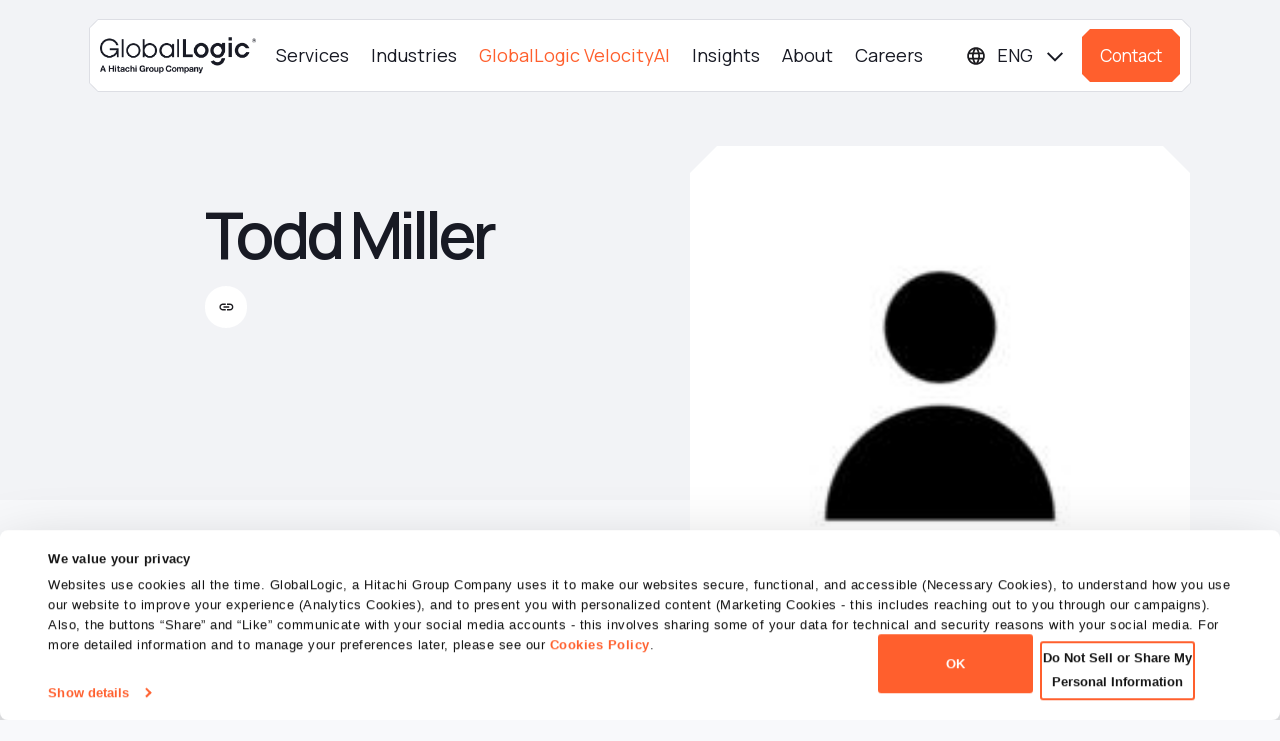

--- FILE ---
content_type: text/html; charset=UTF-8
request_url: https://www.globallogic.com/il/about/leadership/todd-miller/
body_size: 18428
content:
<!DOCTYPE html>
        <html lang="en-il" xml:lang="en-il" xmlns="http://www.w3.org/1999/xhtml">
        
        <head>
            <!-- <meta charset="utf-8"> -->

            <meta http-equiv="Content-Type" content="text/html; charset=UTF-8" />

            <meta name="viewport" content="width=device-width, initial-scale=1.0, maximum-scale=2.0" />
            <meta name="theme-color" content="#FF5F2D" />
            <link data-minify="1" rel="stylesheet" href="https://www.globallogic.com/il/wp-content/cache/min/11/npm/bootstrap-icons@1.13.1/font/bootstrap-icons.css?ver=1765463394">
            <link rel="stylesheet" href="https://www.globallogic.com/il/wp-content/themes/globallogic/css/bootstrap.min.css" type="text/css" media="screen" />
            <link rel="stylesheet" href="https://www.globallogic.com/il/wp-content/themes/globallogic/css/bootstrap-select.min.css" type="text/css" media="screen" />
            <link data-minify="1" rel="stylesheet" href="https://www.globallogic.com/il/wp-content/cache/min/11/il/wp-content/themes/globallogic/css/font-awesome.css?ver=1765463394" type="text/css" media="screen" />
            <link data-minify="1" rel="stylesheet" href="https://www.globallogic.com/il/wp-content/cache/min/11/il/wp-content/themes/globallogic/css/cookiebot.css?ver=1765463394" type="text/css" media="screen" />
            <!--<link rel="stylesheet" href="/css/style.css?v=1765879128" type="text/css" media="screen" />-->
            <link rel="stylesheet" href="https://www.globallogic.com/il/wp-content/themes/globallogic/style.css" type="text/css" media="screen" />
            <!--<link rel="stylesheet" href="/css/custom.css?v=1765879128" type="text/css" media="screen" />-->
            <link data-minify="1" rel="stylesheet" href="https://www.globallogic.com/il/wp-content/cache/min/11/il/wp-content/themes/globallogic/css/ask-ai.css?ver=1765463394" type="text/css" media="screen" />
                <link rel="preconnect" href="https://fonts.gstatic.com" crossorigin>
                    
                                                        <link rel="icon" type="image/x-icon" href="https://www.globallogic.com/il/wp-content/themes/globallogic/images/favicon.ico?v=1765879128" /> 
                                                <!-- Required meta tags -->
                        <meta name="viewport" content="width=device-width, initial-scale=1, shrink-to-fit=no">
                            <meta name="format-detection" content="telephone=no">
                                <meta name="google-site-verification" content="H2HHzXFKFRq3ml457smK7KDGFz_Zau4N81fBDxAjKzw" />
                                <meta name="msvalidate.01" content="E8387B23847D844F6042F57DB8A482C7" />
                                <title>Todd Miller</title>
<link crossorigin data-rocket-preconnect href="https://consent.cookiebot.com" rel="preconnect">
<link crossorigin data-rocket-preconnect href="https://www.googletagmanager.com" rel="preconnect">
<link crossorigin data-rocket-preconnect href="https://fonts.googleapis.com" rel="preconnect">
<link crossorigin data-rocket-preconnect href="https://consentcdn.cookiebot.com" rel="preconnect">
<link data-rocket-preload as="style" href="https://fonts.googleapis.com/css2?family=Manrope:wght@400..800&#038;display=swap" rel="preload">
<link href="https://fonts.googleapis.com/css2?family=Manrope:wght@400..800&#038;display=swap" media="print" onload="this.media=&#039;all&#039;" rel="stylesheet">
<noscript><link rel="stylesheet" href="https://fonts.googleapis.com/css2?family=Manrope:wght@400..800&#038;display=swap"></noscript><link rel="preload" data-rocket-preload as="image" href="https://www.globallogic.com/il/wp-content/themes/globallogic/images/default-user.jpg" fetchpriority="high">
	<style type="text/css">img:is([sizes="auto" i], [sizes^="auto," i]) { contain-intrinsic-size: 3000px 1500px }</style>
	
		<!-- All in One SEO Pro 4.8.3.2 - aioseo.com -->
	<meta name="description" content="Todd J. Miller is currently the Managing Director and Co-Head of the Private Equity Directs division in the Americas of Partners Group, a leading global private equity investment firm based in Zug, Switzerland with regional headquarters in Denver, Colorado. At Partners Group, he serves on the Private Equity Specialist Investment Committee as well as the PG Life impact Investment Committee. Mr. Miller has 20 years of industry experience in Finance, Private Equity, Capital Markets and M&amp;A. He currently serves on the boards of Confluent Health and EyeCare Partners, and he has previously served on multiple boards of successful companies such as Radial Inc., Livingston International, Innotrac Corporation, Foundations Partners Group and Centerre Healthcare Corporation. Prior to joining Partners Group, Mr. Miller was Principal at Sterling Partners, a diversified investment management company specializing in Private Equity and Asset Management, where he led a series of successful investments primarily in the tech-enabled business services sector. Prior to that, he held leadership roles at Tri-Artisan Capital Partners, Merrill Lynch, and Bank of America. He was also founder and Principal at Capital Atlantico, an investment firm dedicated to launching the first REIT-like investment vehicle in Brazil. Mr. Miller earned a bachelor’s degree in Economics..." />
	<meta name="robots" content="max-image-preview:large" />
	<meta name="author" content="Harun Rashid"/>
	<link rel="canonical" href="https://www.globallogic.com/il/about/leadership/todd-miller/" />
	<meta name="generator" content="All in One SEO Pro (AIOSEO) 4.8.3.2" />
		<meta property="og:locale" content="en_US" />
		<meta property="og:site_name" content="GlobalLogic Israel -" />
		<meta property="og:type" content="article" />
		<meta property="og:title" content="Todd Miller" />
		<meta property="og:description" content="Todd J. Miller is currently the Managing Director and Co-Head of the Private Equity Directs division in the Americas of Partners Group, a leading global private equity investment firm based in Zug, Switzerland with regional headquarters in Denver, Colorado. At Partners Group, he serves on the Private Equity Specialist Investment Committee as well as the PG Life impact Investment Committee. Mr. Miller has 20 years of industry experience in Finance, Private Equity, Capital Markets and M&amp;A. He currently serves on the boards of Confluent Health and EyeCare Partners, and he has previously served on multiple boards of successful companies such as Radial Inc., Livingston International, Innotrac Corporation, Foundations Partners Group and Centerre Healthcare Corporation. Prior to joining Partners Group, Mr. Miller was Principal at Sterling Partners, a diversified investment management company specializing in Private Equity and Asset Management, where he led a series of successful investments primarily in the tech-enabled business services sector. Prior to that, he held leadership roles at Tri-Artisan Capital Partners, Merrill Lynch, and Bank of America. He was also founder and Principal at Capital Atlantico, an investment firm dedicated to launching the first REIT-like investment vehicle in Brazil. Mr. Miller earned a bachelor’s degree in Economics..." />
		<meta property="og:url" content="https://www.globallogic.com/il/about/leadership/todd-miller/" />
		<meta property="og:image" content="https://www.globallogic.com/il/wp-content/uploads/sites/11/2025/03/OG_Home-Page.jpg" />
		<meta property="og:image:secure_url" content="https://www.globallogic.com/il/wp-content/uploads/sites/11/2025/03/OG_Home-Page.jpg" />
		<meta property="og:image:width" content="1200" />
		<meta property="og:image:height" content="630" />
		<meta property="article:published_time" content="2018-08-27T17:29:28+00:00" />
		<meta property="article:modified_time" content="2024-09-30T10:29:44+00:00" />
		<meta name="twitter:card" content="summary_large_image" />
		<meta name="twitter:image" content="https://www.globallogic.com/il/wp-content/uploads/sites/11/2025/03/OG_Home-Page.jpg" />
		<script type="application/ld+json" class="aioseo-schema">
			{"@context":"https:\/\/schema.org","@graph":[{"@type":"BreadcrumbList","@id":"https:\/\/www.globallogic.com\/il\/about\/leadership\/todd-miller\/#breadcrumblist","itemListElement":[{"@type":"ListItem","@id":"https:\/\/www.globallogic.com\/il#listItem","position":1,"name":"Home","item":"https:\/\/www.globallogic.com\/il","nextItem":{"@type":"ListItem","@id":"https:\/\/www.globallogic.com\/il\/about\/leadership\/todd-miller\/#listItem","name":"Todd Miller"}},{"@type":"ListItem","@id":"https:\/\/www.globallogic.com\/il\/about\/leadership\/todd-miller\/#listItem","position":2,"name":"Todd Miller","previousItem":{"@type":"ListItem","@id":"https:\/\/www.globallogic.com\/il#listItem","name":"Home"}}]},{"@type":"Organization","@id":"https:\/\/www.globallogic.com\/il\/#organization","name":"GlobalLogic Israel","url":"https:\/\/www.globallogic.com\/il\/","logo":{"@type":"ImageObject","url":"https:\/\/www.globallogic.com\/il\/wp-content\/uploads\/sites\/11\/2024\/07\/Logo.png","@id":"https:\/\/www.globallogic.com\/il\/about\/leadership\/todd-miller\/#organizationLogo","width":520,"height":121},"image":{"@id":"https:\/\/www.globallogic.com\/il\/about\/leadership\/todd-miller\/#organizationLogo"}},{"@type":"Person","@id":"https:\/\/www.globallogic.com\/il\/author\/harun-rashid\/#author","url":"https:\/\/www.globallogic.com\/il\/author\/harun-rashid\/","name":"Harun Rashid","image":{"@type":"ImageObject","@id":"https:\/\/www.globallogic.com\/il\/about\/leadership\/todd-miller\/#authorImage","url":"https:\/\/secure.gravatar.com\/avatar\/46933658df8df419c9ac5290c291dface80c4f89739b5e0a53389df0ce7d768b?s=96&d=mm&r=g","width":96,"height":96,"caption":"Harun Rashid"}},{"@type":"WebPage","@id":"https:\/\/www.globallogic.com\/il\/about\/leadership\/todd-miller\/#webpage","url":"https:\/\/www.globallogic.com\/il\/about\/leadership\/todd-miller\/","name":"Todd Miller","description":"Todd J. Miller is currently the Managing Director and Co-Head of the Private Equity Directs division in the Americas of Partners Group, a leading global private equity investment firm based in Zug, Switzerland with regional headquarters in Denver, Colorado. At Partners Group, he serves on the Private Equity Specialist Investment Committee as well as the PG Life impact Investment Committee. Mr. Miller has 20 years of industry experience in Finance, Private Equity, Capital Markets and M&A. He currently serves on the boards of Confluent Health and EyeCare Partners, and he has previously served on multiple boards of successful companies such as Radial Inc., Livingston International, Innotrac Corporation, Foundations Partners Group and Centerre Healthcare Corporation. Prior to joining Partners Group, Mr. Miller was Principal at Sterling Partners, a diversified investment management company specializing in Private Equity and Asset Management, where he led a series of successful investments primarily in the tech-enabled business services sector. Prior to that, he held leadership roles at Tri-Artisan Capital Partners, Merrill Lynch, and Bank of America. He was also founder and Principal at Capital Atlantico, an investment firm dedicated to launching the first REIT-like investment vehicle in Brazil. Mr. Miller earned a bachelor\u2019s degree in Economics...","inLanguage":"en-US","isPartOf":{"@id":"https:\/\/www.globallogic.com\/il\/#website"},"breadcrumb":{"@id":"https:\/\/www.globallogic.com\/il\/about\/leadership\/todd-miller\/#breadcrumblist"},"author":{"@id":"https:\/\/www.globallogic.com\/il\/author\/harun-rashid\/#author"},"creator":{"@id":"https:\/\/www.globallogic.com\/il\/author\/harun-rashid\/#author"},"datePublished":"2018-08-27T17:29:28+00:00","dateModified":"2024-09-30T10:29:44+00:00"},{"@type":"WebSite","@id":"https:\/\/www.globallogic.com\/il\/#website","url":"https:\/\/www.globallogic.com\/il\/","name":"GlobalLogic Israel","inLanguage":"en-US","publisher":{"@id":"https:\/\/www.globallogic.com\/il\/#organization"}}]}
		</script>
		<!-- All in One SEO Pro -->

<link href='https://fonts.gstatic.com' crossorigin rel='preconnect' />
<link rel="alternate" type="application/rss+xml" title="GlobalLogic Israel &raquo; Feed" href="https://www.globallogic.com/il/feed/" />
<link rel="alternate" type="application/rss+xml" title="GlobalLogic Israel &raquo; Comments Feed" href="https://www.globallogic.com/il/comments/feed/" />
<link data-minify="1" rel='stylesheet' id='options_style-css' href='https://www.globallogic.com/il/wp-content/cache/min/11/il/wp-content/plugins/shorthand-connect/css/options.css?ver=1765463394' media='all' />
<link data-minify="1" rel='stylesheet' id='wp-block-library-css' href='https://www.globallogic.com/il/wp-content/cache/min/11/il/wp-includes/css/dist/block-library/style.css?ver=1765463394' media='all' />
<style id='wp-block-library-theme-inline-css'>
.wp-block-audio :where(figcaption){
  color:#555;
  font-size:13px;
  text-align:center;
}
.is-dark-theme .wp-block-audio :where(figcaption){
  color:#ffffffa6;
}

.wp-block-audio{
  margin:0 0 1em;
}

.wp-block-code{
  border:1px solid #ccc;
  border-radius:4px;
  font-family:Menlo,Consolas,monaco,monospace;
  padding:.8em 1em;
}

.wp-block-embed :where(figcaption){
  color:#555;
  font-size:13px;
  text-align:center;
}
.is-dark-theme .wp-block-embed :where(figcaption){
  color:#ffffffa6;
}

.wp-block-embed{
  margin:0 0 1em;
}

.blocks-gallery-caption{
  color:#555;
  font-size:13px;
  text-align:center;
}
.is-dark-theme .blocks-gallery-caption{
  color:#ffffffa6;
}

:root :where(.wp-block-image figcaption){
  color:#555;
  font-size:13px;
  text-align:center;
}
.is-dark-theme :root :where(.wp-block-image figcaption){
  color:#ffffffa6;
}

.wp-block-image{
  margin:0 0 1em;
}

.wp-block-pullquote{
  border-bottom:4px solid;
  border-top:4px solid;
  color:currentColor;
  margin-bottom:1.75em;
}
.wp-block-pullquote cite,.wp-block-pullquote footer,.wp-block-pullquote__citation{
  color:currentColor;
  font-size:.8125em;
  font-style:normal;
  text-transform:uppercase;
}

.wp-block-quote{
  border-left:.25em solid;
  margin:0 0 1.75em;
  padding-left:1em;
}
.wp-block-quote cite,.wp-block-quote footer{
  color:currentColor;
  font-size:.8125em;
  font-style:normal;
  position:relative;
}
.wp-block-quote:where(.has-text-align-right){
  border-left:none;
  border-right:.25em solid;
  padding-left:0;
  padding-right:1em;
}
.wp-block-quote:where(.has-text-align-center){
  border:none;
  padding-left:0;
}
.wp-block-quote.is-large,.wp-block-quote.is-style-large,.wp-block-quote:where(.is-style-plain){
  border:none;
}

.wp-block-search .wp-block-search__label{
  font-weight:700;
}

.wp-block-search__button{
  border:1px solid #ccc;
  padding:.375em .625em;
}

:where(.wp-block-group.has-background){
  padding:1.25em 2.375em;
}

.wp-block-separator.has-css-opacity{
  opacity:.4;
}

.wp-block-separator{
  border:none;
  border-bottom:2px solid;
  margin-left:auto;
  margin-right:auto;
}
.wp-block-separator.has-alpha-channel-opacity{
  opacity:1;
}
.wp-block-separator:not(.is-style-wide):not(.is-style-dots){
  width:100px;
}
.wp-block-separator.has-background:not(.is-style-dots){
  border-bottom:none;
  height:1px;
}
.wp-block-separator.has-background:not(.is-style-wide):not(.is-style-dots){
  height:2px;
}

.wp-block-table{
  margin:0 0 1em;
}
.wp-block-table td,.wp-block-table th{
  word-break:normal;
}
.wp-block-table :where(figcaption){
  color:#555;
  font-size:13px;
  text-align:center;
}
.is-dark-theme .wp-block-table :where(figcaption){
  color:#ffffffa6;
}

.wp-block-video :where(figcaption){
  color:#555;
  font-size:13px;
  text-align:center;
}
.is-dark-theme .wp-block-video :where(figcaption){
  color:#ffffffa6;
}

.wp-block-video{
  margin:0 0 1em;
}

:root :where(.wp-block-template-part.has-background){
  margin-bottom:0;
  margin-top:0;
  padding:1.25em 2.375em;
}
</style>
<style id='classic-theme-styles-inline-css'>
/**
 * These rules are needed for backwards compatibility.
 * They should match the button element rules in the base theme.json file.
 */
.wp-block-button__link {
	color: #ffffff;
	background-color: #32373c;
	border-radius: 9999px; /* 100% causes an oval, but any explicit but really high value retains the pill shape. */

	/* This needs a low specificity so it won't override the rules from the button element if defined in theme.json. */
	box-shadow: none;
	text-decoration: none;

	/* The extra 2px are added to size solids the same as the outline versions.*/
	padding: calc(0.667em + 2px) calc(1.333em + 2px);

	font-size: 1.125em;
}

.wp-block-file__button {
	background: #32373c;
	color: #ffffff;
	text-decoration: none;
}

</style>
<style id='safe-svg-svg-icon-style-inline-css'>
.safe-svg-cover{text-align:center}.safe-svg-cover .safe-svg-inside{display:inline-block;max-width:100%}.safe-svg-cover svg{height:100%;max-height:100%;max-width:100%;width:100%}

</style>
<style id='global-styles-inline-css'>
:root{--wp--preset--aspect-ratio--square: 1;--wp--preset--aspect-ratio--4-3: 4/3;--wp--preset--aspect-ratio--3-4: 3/4;--wp--preset--aspect-ratio--3-2: 3/2;--wp--preset--aspect-ratio--2-3: 2/3;--wp--preset--aspect-ratio--16-9: 16/9;--wp--preset--aspect-ratio--9-16: 9/16;--wp--preset--color--black: #000000;--wp--preset--color--cyan-bluish-gray: #abb8c3;--wp--preset--color--white: #ffffff;--wp--preset--color--pale-pink: #f78da7;--wp--preset--color--vivid-red: #cf2e2e;--wp--preset--color--luminous-vivid-orange: #ff6900;--wp--preset--color--luminous-vivid-amber: #fcb900;--wp--preset--color--light-green-cyan: #7bdcb5;--wp--preset--color--vivid-green-cyan: #00d084;--wp--preset--color--pale-cyan-blue: #8ed1fc;--wp--preset--color--vivid-cyan-blue: #0693e3;--wp--preset--color--vivid-purple: #9b51e0;--wp--preset--gradient--vivid-cyan-blue-to-vivid-purple: linear-gradient(135deg,rgba(6,147,227,1) 0%,rgb(155,81,224) 100%);--wp--preset--gradient--light-green-cyan-to-vivid-green-cyan: linear-gradient(135deg,rgb(122,220,180) 0%,rgb(0,208,130) 100%);--wp--preset--gradient--luminous-vivid-amber-to-luminous-vivid-orange: linear-gradient(135deg,rgba(252,185,0,1) 0%,rgba(255,105,0,1) 100%);--wp--preset--gradient--luminous-vivid-orange-to-vivid-red: linear-gradient(135deg,rgba(255,105,0,1) 0%,rgb(207,46,46) 100%);--wp--preset--gradient--very-light-gray-to-cyan-bluish-gray: linear-gradient(135deg,rgb(238,238,238) 0%,rgb(169,184,195) 100%);--wp--preset--gradient--cool-to-warm-spectrum: linear-gradient(135deg,rgb(74,234,220) 0%,rgb(151,120,209) 20%,rgb(207,42,186) 40%,rgb(238,44,130) 60%,rgb(251,105,98) 80%,rgb(254,248,76) 100%);--wp--preset--gradient--blush-light-purple: linear-gradient(135deg,rgb(255,206,236) 0%,rgb(152,150,240) 100%);--wp--preset--gradient--blush-bordeaux: linear-gradient(135deg,rgb(254,205,165) 0%,rgb(254,45,45) 50%,rgb(107,0,62) 100%);--wp--preset--gradient--luminous-dusk: linear-gradient(135deg,rgb(255,203,112) 0%,rgb(199,81,192) 50%,rgb(65,88,208) 100%);--wp--preset--gradient--pale-ocean: linear-gradient(135deg,rgb(255,245,203) 0%,rgb(182,227,212) 50%,rgb(51,167,181) 100%);--wp--preset--gradient--electric-grass: linear-gradient(135deg,rgb(202,248,128) 0%,rgb(113,206,126) 100%);--wp--preset--gradient--midnight: linear-gradient(135deg,rgb(2,3,129) 0%,rgb(40,116,252) 100%);--wp--preset--font-size--small: 13px;--wp--preset--font-size--medium: 20px;--wp--preset--font-size--large: 36px;--wp--preset--font-size--x-large: 42px;--wp--preset--spacing--20: 0.44rem;--wp--preset--spacing--30: 0.67rem;--wp--preset--spacing--40: 1rem;--wp--preset--spacing--50: 1.5rem;--wp--preset--spacing--60: 2.25rem;--wp--preset--spacing--70: 3.38rem;--wp--preset--spacing--80: 5.06rem;--wp--preset--shadow--natural: 6px 6px 9px rgba(0, 0, 0, 0.2);--wp--preset--shadow--deep: 12px 12px 50px rgba(0, 0, 0, 0.4);--wp--preset--shadow--sharp: 6px 6px 0px rgba(0, 0, 0, 0.2);--wp--preset--shadow--outlined: 6px 6px 0px -3px rgba(255, 255, 255, 1), 6px 6px rgba(0, 0, 0, 1);--wp--preset--shadow--crisp: 6px 6px 0px rgba(0, 0, 0, 1);}:where(.is-layout-flex){gap: 0.5em;}:where(.is-layout-grid){gap: 0.5em;}body .is-layout-flex{display: flex;}.is-layout-flex{flex-wrap: wrap;align-items: center;}.is-layout-flex > :is(*, div){margin: 0;}body .is-layout-grid{display: grid;}.is-layout-grid > :is(*, div){margin: 0;}:where(.wp-block-columns.is-layout-flex){gap: 2em;}:where(.wp-block-columns.is-layout-grid){gap: 2em;}:where(.wp-block-post-template.is-layout-flex){gap: 1.25em;}:where(.wp-block-post-template.is-layout-grid){gap: 1.25em;}.has-black-color{color: var(--wp--preset--color--black) !important;}.has-cyan-bluish-gray-color{color: var(--wp--preset--color--cyan-bluish-gray) !important;}.has-white-color{color: var(--wp--preset--color--white) !important;}.has-pale-pink-color{color: var(--wp--preset--color--pale-pink) !important;}.has-vivid-red-color{color: var(--wp--preset--color--vivid-red) !important;}.has-luminous-vivid-orange-color{color: var(--wp--preset--color--luminous-vivid-orange) !important;}.has-luminous-vivid-amber-color{color: var(--wp--preset--color--luminous-vivid-amber) !important;}.has-light-green-cyan-color{color: var(--wp--preset--color--light-green-cyan) !important;}.has-vivid-green-cyan-color{color: var(--wp--preset--color--vivid-green-cyan) !important;}.has-pale-cyan-blue-color{color: var(--wp--preset--color--pale-cyan-blue) !important;}.has-vivid-cyan-blue-color{color: var(--wp--preset--color--vivid-cyan-blue) !important;}.has-vivid-purple-color{color: var(--wp--preset--color--vivid-purple) !important;}.has-black-background-color{background-color: var(--wp--preset--color--black) !important;}.has-cyan-bluish-gray-background-color{background-color: var(--wp--preset--color--cyan-bluish-gray) !important;}.has-white-background-color{background-color: var(--wp--preset--color--white) !important;}.has-pale-pink-background-color{background-color: var(--wp--preset--color--pale-pink) !important;}.has-vivid-red-background-color{background-color: var(--wp--preset--color--vivid-red) !important;}.has-luminous-vivid-orange-background-color{background-color: var(--wp--preset--color--luminous-vivid-orange) !important;}.has-luminous-vivid-amber-background-color{background-color: var(--wp--preset--color--luminous-vivid-amber) !important;}.has-light-green-cyan-background-color{background-color: var(--wp--preset--color--light-green-cyan) !important;}.has-vivid-green-cyan-background-color{background-color: var(--wp--preset--color--vivid-green-cyan) !important;}.has-pale-cyan-blue-background-color{background-color: var(--wp--preset--color--pale-cyan-blue) !important;}.has-vivid-cyan-blue-background-color{background-color: var(--wp--preset--color--vivid-cyan-blue) !important;}.has-vivid-purple-background-color{background-color: var(--wp--preset--color--vivid-purple) !important;}.has-black-border-color{border-color: var(--wp--preset--color--black) !important;}.has-cyan-bluish-gray-border-color{border-color: var(--wp--preset--color--cyan-bluish-gray) !important;}.has-white-border-color{border-color: var(--wp--preset--color--white) !important;}.has-pale-pink-border-color{border-color: var(--wp--preset--color--pale-pink) !important;}.has-vivid-red-border-color{border-color: var(--wp--preset--color--vivid-red) !important;}.has-luminous-vivid-orange-border-color{border-color: var(--wp--preset--color--luminous-vivid-orange) !important;}.has-luminous-vivid-amber-border-color{border-color: var(--wp--preset--color--luminous-vivid-amber) !important;}.has-light-green-cyan-border-color{border-color: var(--wp--preset--color--light-green-cyan) !important;}.has-vivid-green-cyan-border-color{border-color: var(--wp--preset--color--vivid-green-cyan) !important;}.has-pale-cyan-blue-border-color{border-color: var(--wp--preset--color--pale-cyan-blue) !important;}.has-vivid-cyan-blue-border-color{border-color: var(--wp--preset--color--vivid-cyan-blue) !important;}.has-vivid-purple-border-color{border-color: var(--wp--preset--color--vivid-purple) !important;}.has-vivid-cyan-blue-to-vivid-purple-gradient-background{background: var(--wp--preset--gradient--vivid-cyan-blue-to-vivid-purple) !important;}.has-light-green-cyan-to-vivid-green-cyan-gradient-background{background: var(--wp--preset--gradient--light-green-cyan-to-vivid-green-cyan) !important;}.has-luminous-vivid-amber-to-luminous-vivid-orange-gradient-background{background: var(--wp--preset--gradient--luminous-vivid-amber-to-luminous-vivid-orange) !important;}.has-luminous-vivid-orange-to-vivid-red-gradient-background{background: var(--wp--preset--gradient--luminous-vivid-orange-to-vivid-red) !important;}.has-very-light-gray-to-cyan-bluish-gray-gradient-background{background: var(--wp--preset--gradient--very-light-gray-to-cyan-bluish-gray) !important;}.has-cool-to-warm-spectrum-gradient-background{background: var(--wp--preset--gradient--cool-to-warm-spectrum) !important;}.has-blush-light-purple-gradient-background{background: var(--wp--preset--gradient--blush-light-purple) !important;}.has-blush-bordeaux-gradient-background{background: var(--wp--preset--gradient--blush-bordeaux) !important;}.has-luminous-dusk-gradient-background{background: var(--wp--preset--gradient--luminous-dusk) !important;}.has-pale-ocean-gradient-background{background: var(--wp--preset--gradient--pale-ocean) !important;}.has-electric-grass-gradient-background{background: var(--wp--preset--gradient--electric-grass) !important;}.has-midnight-gradient-background{background: var(--wp--preset--gradient--midnight) !important;}.has-small-font-size{font-size: var(--wp--preset--font-size--small) !important;}.has-medium-font-size{font-size: var(--wp--preset--font-size--medium) !important;}.has-large-font-size{font-size: var(--wp--preset--font-size--large) !important;}.has-x-large-font-size{font-size: var(--wp--preset--font-size--x-large) !important;}
:where(.wp-block-post-template.is-layout-flex){gap: 1.25em;}:where(.wp-block-post-template.is-layout-grid){gap: 1.25em;}
:where(.wp-block-columns.is-layout-flex){gap: 2em;}:where(.wp-block-columns.is-layout-grid){gap: 2em;}
:root :where(.wp-block-pullquote){font-size: 1.5em;line-height: 1.6;}
</style>
<link rel='stylesheet' id='prism-style-css' href='https://www.globallogic.com/il/wp-content/themes/globallogic/css/prism.min.css?ver=1765879128' media='all' />
<link data-minify="1" rel='stylesheet' id='wp-smart-crop-renderer-css' href='https://www.globallogic.com/il/wp-content/cache/min/11/il/wp-content/themes/globallogic/includes/wp-smartcrop/css/image-renderer.css?ver=1765463394' media='all' />
<link data-minify="1" rel='stylesheet' id='gl-theme-style-css' href='https://www.globallogic.com/il/wp-content/cache/min/11/il/wp-content/themes/globallogic/css/style.css?ver=1765463395' media='all' />
<link data-minify="1" rel='stylesheet' id='gl-theme-custom-css' href='https://www.globallogic.com/il/wp-content/cache/min/11/il/wp-content/themes/globallogic/css/custom.css?ver=1765463395' media='all' />
<script data-minify="1" type="text/javascript" nonce="2e7e4ae692" src="https://www.globallogic.com/il/wp-content/cache/min/11/il/wp-content/themes/globallogic/js/jquery.js?ver=1765463395" id="jquery-js"></script>
<script data-minify="1" type="text/javascript" nonce="2e7e4ae692" src="https://www.globallogic.com/il/wp-content/cache/min/11/il/wp-content/themes/globallogic/js/migrate.js?ver=1765463395" id="jquery-migrate-js"></script>
<script type="text/javascript" nonce="2e7e4ae692" src="https://www.globallogic.com/il/wp-content/themes/globallogic/js/bootstrap.bundle.min.js?ver=6.8.1" id="bootstrapJs-js"></script>
<script type="text/javascript" nonce="2e7e4ae692" id="glscript-js-extra">
var glscript_ajax_object = {"ajaxurl":"https:\/\/www.globallogic.com\/il\/wp-admin\/admin-ajax.php","siteurl":"https:\/\/www.globallogic.com\/il"};
</script>
<script data-minify="1" type="text/javascript" nonce="2e7e4ae692" src="https://www.globallogic.com/il/wp-content/cache/min/11/il/wp-content/themes/globallogic/js/script.js?ver=1765463395" id="glscript-js"></script>
<script data-minify="1" type="text/javascript" nonce="2e7e4ae692" src="https://www.globallogic.com/il/wp-content/cache/min/11/il/wp-content/themes/globallogic/js/csp-custom.js?ver=1765463395" id="csp-custom-js"></script>
<link rel="https://api.w.org/" href="https://www.globallogic.com/il/wp-json/" /><link rel="EditURI" type="application/rsd+xml" title="RSD" href="https://www.globallogic.com/il/xmlrpc.php?rsd" />

<link rel="alternate" title="oEmbed (JSON)" type="application/json+oembed" href="https://www.globallogic.com/il/wp-json/oembed/1.0/embed?url=https%3A%2F%2Fwww.globallogic.com%2Fil%2Fabout%2Fleadership%2Ftodd-miller%2F" />
<link rel="alternate" title="oEmbed (XML)" type="text/xml+oembed" href="https://www.globallogic.com/il/wp-json/oembed/1.0/embed?url=https%3A%2F%2Fwww.globallogic.com%2Fil%2Fabout%2Fleadership%2Ftodd-miller%2F&#038;format=xml" />
<link rel="icon" href="https://www.globallogic.com/il/wp-content/uploads/sites/11/2024/07/cropped-Group-2085664684-32x32.png" sizes="32x32" />
<link rel="icon" href="https://www.globallogic.com/il/wp-content/uploads/sites/11/2024/07/cropped-Group-2085664684-192x192.png" sizes="192x192" />
<link rel="apple-touch-icon" href="https://www.globallogic.com/il/wp-content/uploads/sites/11/2024/07/cropped-Group-2085664684-180x180.png" />
<meta name="msapplication-TileImage" content="https://www.globallogic.com/il/wp-content/uploads/sites/11/2024/07/cropped-Group-2085664684-270x270.png" />

                                <script type="text/javascript" nonce="2e7e4ae692">
                                    var site_url = 'https://www.globallogic.com/il';
                                    var directory_url = "https://www.globallogic.com/il/wp-content/themes/globallogic";
                                    window.stylesheet_directory_uri = 'https://www.globallogic.com/il/wp-content/themes/globallogic';
                                    var theme_url = 'https://www.globallogic.com/il/wp-content/themes/globallogic';
                                    var ajax_url = "https://www.globallogic.com/il/wp-admin//admin-ajax.php";
                                </script>
                                <script type="text/javascript" nonce="2e7e4ae692" id="gtmVariable" nonceVar="2e7e4ae692"></script>
                                
                                                                <div id="websiteLang" websiteLangValue=""></div>
                                         <script nonce="2e7e4ae692">
            
                // Google Tag Manager Code
                (function (w, d, s, l, i) {
                    w[l] = w[l] || [];
                    w[l].push({'gtm.start':
                                            new Date().getTime(), event: 'gtm.js'});
                    var f = d.getElementsByTagName(s)[0],
                                    j = d.createElement(s), dl = l != 'dataLayer' ? '&l=' + l : '';
                    j.async = true;
                    j.src =
                                    'https://www.googletagmanager.com/gtm.js?id=' + i + dl;
                    f.parentNode.insertBefore(j, f);
                })(window, document, 'script', 'dataLayer', 'GTM-TKCVWK3W'); 
     </script> 
    <!-- Cookiebot -->
    
               <link rel='alternate' href=https://www.globallogic.com/about/leadership/todd-miller/ hreflang='x-default'>
<link rel='alternate' href=https://www.globallogic.com/about/leadership/todd-miller/ hreflang='en-us' />
<link rel='alternate' href=https://www.globallogic.com/uki/about/leadership/todd-miller/ hreflang='en-gb' />
<link rel='alternate' href=https://www.globallogic.com/il/about/leadership/todd-miller/ hreflang='en-il' />
<link rel='alternate' href=https://www.globallogic.com/se/about/leadership/todd-miller/ hreflang='en-se' />
<link rel='alternate' href=https://www.globallogic.com/in/about/leadership/todd-miller/ hreflang='en-in' />
<link rel='alternate' href=https://www.globallogic.com/ro/about/leadership/todd-miller/ hreflang='en-ro' />
                                <script type="text/javascript" nonce="2e7e4ae692">
                                    window.mobilecheck = function () {
                                        var check = false;
                                        (function (a) {
                                            if (/(android|bb\d+|meego).+mobile|avantgo|bada\/|blackberry|blazer|compal|elaine|fennec|hiptop|iemobile|ip(hone|od)|iris|kindle|lge |maemo|midp|mmp|mobile.+firefox|netfront|opera m(ob|in)i|palm( os)?|phone|p(ixi|re)\/|plucker|pocket|psp|series(4|6)0|symbian|treo|up\.(browser|link)|vodafone|wap|windows ce|xda|xiino/i.test(a) || /1207|6310|6590|3gso|4thp|50[1-6]i|770s|802s|a wa|abac|ac(er|oo|s\-)|ai(ko|rn)|al(av|ca|co)|amoi|an(ex|ny|yw)|aptu|ar(ch|go)|as(te|us)|attw|au(di|\-m|r |s )|avan|be(ck|ll|nq)|bi(lb|rd)|bl(ac|az)|br(e|v)w|bumb|bw\-(n|u)|c55\/|capi|ccwa|cdm\-|cell|chtm|cldc|cmd\-|co(mp|nd)|craw|da(it|ll|ng)|dbte|dc\-s|devi|dica|dmob|do(c|p)o|ds(12|\-d)|el(49|ai)|em(l2|ul)|er(ic|k0)|esl8|ez([4-7]0|os|wa|ze)|fetc|fly(\-|_)|g1 u|g560|gene|gf\-5|g\-mo|go(\.w|od)|gr(ad|un)|haie|hcit|hd\-(m|p|t)|hei\-|hi(pt|ta)|hp( i|ip)|hs\-c|ht(c(\-| |_|a|g|p|s|t)|tp)|hu(aw|tc)|i\-(20|go|ma)|i230|iac( |\-|\/)|ibro|idea|ig01|ikom|im1k|inno|ipaq|iris|ja(t|v)a|jbro|jemu|jigs|kddi|keji|kgt( |\/)|klon|kpt |kwc\-|kyo(c|k)|le(no|xi)|lg( g|\/(k|l|u)|50|54|\-[a-w])|libw|lynx|m1\-w|m3ga|m50\/|ma(te|ui|xo)|mc(01|21|ca)|m\-cr|me(rc|ri)|mi(o8|oa|ts)|mmef|mo(01|02|bi|de|do|t(\-| |o|v)|zz)|mt(50|p1|v )|mwbp|mywa|n10[0-2]|n20[2-3]|n30(0|2)|n50(0|2|5)|n7(0(0|1)|10)|ne((c|m)\-|on|tf|wf|wg|wt)|nok(6|i)|nzph|o2im|op(ti|wv)|oran|owg1|p800|pan(a|d|t)|pdxg|pg(13|\-([1-8]|c))|phil|pire|pl(ay|uc)|pn\-2|po(ck|rt|se)|prox|psio|pt\-g|qa\-a|qc(07|12|21|32|60|\-[2-7]|i\-)|qtek|r380|r600|raks|rim9|ro(ve|zo)|s55\/|sa(ge|ma|mm|ms|ny|va)|sc(01|h\-|oo|p\-)|sdk\/|se(c(\-|0|1)|47|mc|nd|ri)|sgh\-|shar|sie(\-|m)|sk\-0|sl(45|id)|sm(al|ar|b3|it|t5)|so(ft|ny)|sp(01|h\-|v\-|v )|sy(01|mb)|t2(18|50)|t6(00|10|18)|ta(gt|lk)|tcl\-|tdg\-|tel(i|m)|tim\-|t\-mo|to(pl|sh)|ts(70|m\-|m3|m5)|tx\-9|up(\.b|g1|si)|utst|v400|v750|veri|vi(rg|te)|vk(40|5[0-3]|\-v)|vm40|voda|vulc|vx(52|53|60|61|70|80|81|83|85|98)|w3c(\-| )|webc|whit|wi(g |nc|nw)|wmlb|wonu|x700|yas\-|your|zeto|zte\-/i.test(a.substr(0, 4)))
                                                check = true;
                                        })(navigator.userAgent || navigator.vendor || window.opera);
                                        return check;
                                    };
                                    window.mobileAndTabletcheck = function () {
                                        var check = false;
                                        (function (a) {
                                            if (/(android|bb\d+|meego).+mobile|avantgo|bada\/|blackberry|blazer|compal|elaine|fennec|hiptop|iemobile|ip(hone|od)|iris|kindle|lge |maemo|midp|mmp|mobile.+firefox|netfront|opera m(ob|in)i|palm( os)?|phone|p(ixi|re)\/|plucker|pocket|psp|series(4|6)0|symbian|treo|up\.(browser|link)|vodafone|wap|windows ce|xda|xiino|android|ipad|playbook|silk/i.test(a) || /1207|6310|6590|3gso|4thp|50[1-6]i|770s|802s|a wa|abac|ac(er|oo|s\-)|ai(ko|rn)|al(av|ca|co)|amoi|an(ex|ny|yw)|aptu|ar(ch|go)|as(te|us)|attw|au(di|\-m|r |s )|avan|be(ck|ll|nq)|bi(lb|rd)|bl(ac|az)|br(e|v)w|bumb|bw\-(n|u)|c55\/|capi|ccwa|cdm\-|cell|chtm|cldc|cmd\-|co(mp|nd)|craw|da(it|ll|ng)|dbte|dc\-s|devi|dica|dmob|do(c|p)o|ds(12|\-d)|el(49|ai)|em(l2|ul)|er(ic|k0)|esl8|ez([4-7]0|os|wa|ze)|fetc|fly(\-|_)|g1 u|g560|gene|gf\-5|g\-mo|go(\.w|od)|gr(ad|un)|haie|hcit|hd\-(m|p|t)|hei\-|hi(pt|ta)|hp( i|ip)|hs\-c|ht(c(\-| |_|a|g|p|s|t)|tp)|hu(aw|tc)|i\-(20|go|ma)|i230|iac( |\-|\/)|ibro|idea|ig01|ikom|im1k|inno|ipaq|iris|ja(t|v)a|jbro|jemu|jigs|kddi|keji|kgt( |\/)|klon|kpt |kwc\-|kyo(c|k)|le(no|xi)|lg( g|\/(k|l|u)|50|54|\-[a-w])|libw|lynx|m1\-w|m3ga|m50\/|ma(te|ui|xo)|mc(01|21|ca)|m\-cr|me(rc|ri)|mi(o8|oa|ts)|mmef|mo(01|02|bi|de|do|t(\-| |o|v)|zz)|mt(50|p1|v )|mwbp|mywa|n10[0-2]|n20[2-3]|n30(0|2)|n50(0|2|5)|n7(0(0|1)|10)|ne((c|m)\-|on|tf|wf|wg|wt)|nok(6|i)|nzph|o2im|op(ti|wv)|oran|owg1|p800|pan(a|d|t)|pdxg|pg(13|\-([1-8]|c))|phil|pire|pl(ay|uc)|pn\-2|po(ck|rt|se)|prox|psio|pt\-g|qa\-a|qc(07|12|21|32|60|\-[2-7]|i\-)|qtek|r380|r600|raks|rim9|ro(ve|zo)|s55\/|sa(ge|ma|mm|ms|ny|va)|sc(01|h\-|oo|p\-)|sdk\/|se(c(\-|0|1)|47|mc|nd|ri)|sgh\-|shar|sie(\-|m)|sk\-0|sl(45|id)|sm(al|ar|b3|it|t5)|so(ft|ny)|sp(01|h\-|v\-|v )|sy(01|mb)|t2(18|50)|t6(00|10|18)|ta(gt|lk)|tcl\-|tdg\-|tel(i|m)|tim\-|t\-mo|to(pl|sh)|ts(70|m\-|m3|m5)|tx\-9|up(\.b|g1|si)|utst|v400|v750|veri|vi(rg|te)|vk(40|5[0-3]|\-v)|vm40|voda|vulc|vx(52|53|60|61|70|80|81|83|85|98)|w3c(\-| )|webc|whit|wi(g |nc|nw)|wmlb|wonu|x700|yas\-|your|zeto|zte\-/i.test(a.substr(0, 4)))
                                                check = true;
                                        })(navigator.userAgent || navigator.vendor || window.opera);
                                        return check;
                                    };
                                    var isMobile = mobilecheck();
                                </script>
                                <script type="text/javascript" nonce="2e7e4ae692">
                                    /* Google pagespeed warning (passive listeners) */
                                    /*jQuery.event.special.touchstart = {
                                        setup: function (_, ns, handle) {
                                            this.addEventListener("touchstart", handle, {
                                                passive: !ns.includes("noPreventDefault")
                                            });
                                        }
                                    };
                                    jQuery.event.special.touchmove = {
                                        setup: function (_, ns, handle) {
                                            this.addEventListener("touchmove", handle, {
                                                passive: !ns.includes("noPreventDefault")
                                            });
                                        }
                                    };
                                    jQuery.event.special.wheel = {
                                        setup: function (_, ns, handle) {
                                            this.addEventListener("wheel", handle, {
                                                passive: true
                                            });
                                        }
                                    };
                                    jQuery.event.special.mousewheel = {
                                        setup: function (_, ns, handle) {
                                            this.addEventListener("mousewheel", handle, {
                                                passive: true
                                            });
                                        }
                                    };*/
                                    /* Google pagespeed warning (passive listeners) */
                                </script>

                                                                <style type="text/css">
                                                                    </style>
                                                                                                <meta name="google-site-verification" content="b8jMxFx-apXSYXE7FKLgeJlgI3N2OTY5KBWXoG073lg" />
                                <meta name="generator" content="WP Rocket 3.19.0.1" data-wpr-features="wpr_minify_js wpr_preconnect_external_domains wpr_oci wpr_minify_css wpr_preload_links wpr_desktop" /></head>

                                <body class="wp-singular gl_profile-template-default single single-gl_profile postid-21388 wp-custom-logo wp-theme-globallogic" id="site-blog-id-11">
                                    <!-- Google Tag Manager (noscript) -->
                                    <noscript><iframe src="https://www.googletagmanager.com/ns.html?id=GTM-TKCVWK3W" height="0" width="0" style="display:none;visibility:hidden"></iframe></noscript>
                                    <!-- End Google Tag Manager (noscript) -->
                                                                                                            <header  class="header_block">
                                        <div  class="container">
                                            <div  class="header_area">
                                                                                                    <div class="logo">
                                                        <a href="https://www.globallogic.com/il/">
                                                            <img src="https://www.globallogic.com/il/wp-content/uploads/sites/11/2024/07/Logo.png" alt="GlobalLogic" width="156" height="36">
                                                        </a>
                                                    </div>
                                                
                                                <button
                                                    type="button"
                                                    class="ham_button"
                                                    aria-label="Mobile Menu"
                                                    id="mobile_menu_btn">
                                                    <span></span>
                                                </button>
                                                <div class="header_menu_area">
                                                    <div class="menu-header-container"><ul id="menu-header" class="menu"><li id="menu-item-101075" class="menu-item menu-item-type-post_type menu-item-object-page menu-item-has-children menu-item-101075 ServiceMenuClass"><a href="https://www.globallogic.com/il/services/">Services</a><button type="button" aria-label="nav button" class="nav_drop-button"></button><div class="mega-menu-template"><div class='mega-menu'><div class="service_menu_footer"><div class="service-menu-head"><p>Technology Capabilities</p><a class="secondaryBtn sm" href="https://www.globallogic.com/il/technology-capabilities/">Technology Capabilities</a></div></div>
<ul class="sub-menu">
	<li id="menu-item-98899" class="menu-item menu-item-type-custom menu-item-object-custom menu-item-98899 OneColumnClass"><a href="https://www.globallogic.com/il/services/product-strategy-experience-design/">Product Strategy &#038; Experience Design</a><span class="menu-item-description">Define software-driven value chains, create purposeful interactions, and develop new segments and offerings</span></li>
	<li id="menu-item-98900" class="menu-item menu-item-type-custom menu-item-object-custom menu-item-98900 OneColumnClass"><a href="https://www.globallogic.com/il/services/digital-business-transformation/">Digital Business Transformation</a><span class="menu-item-description">Advance your digital transformation journey.</span></li>
	<li id="menu-item-99139" class="menu-item menu-item-type-custom menu-item-object-custom menu-item-99139 OneColumnClass"><a href="https://www.globallogic.com/il/services/intelligence-engineering/">Intelligence Engineering</a><span class="menu-item-description">Leverage data and AI to transform products, operations, and outcomes.</span></li>
	<li id="menu-item-98898" class="menu-item menu-item-type-custom menu-item-object-custom menu-item-98898 OneColumnClass"><a href="https://www.globallogic.com/il/services/software-product-engineering/">Software Product Engineering</a><span class="menu-item-description">Create high-value products faster with AI-powered and human-driven engineering.</span></li>
	<li id="menu-item-99101" class="menu-item menu-item-type-custom menu-item-object-custom menu-item-99101 OneColumnClass"><a href="https://www.globallogic.com/il/services/technology-modernization/">Technology Modernization</a><span class="menu-item-description">Tackle technology modernization with approaches that reduce risk and maximize impact.</span></li>
	<li id="menu-item-98897" class="menu-item menu-item-type-custom menu-item-object-custom menu-item-98897 OneColumnClass"><a href="https://www.globallogic.com/il/services/embedded-engineering-it-ot-transformation/">Embedded Engineering &#038; IT/OT Transformation</a><span class="menu-item-description">Develop embedded software and hardware. Build IoT and IT/OT solutions.</span></li>
</ul>
</div><div class="service-menu-template"><div class="service-menu-image"><a class="caseStudyCard" href="https://www.globallogic.com/il/insights/case-studies/cloud-based-telemedicine-case-study/"><div class="case_study_overlay"><span></span><p>Revolutionizing Cardiac Emergency Response for a Global Leader in Medical Technologies</p></div><img loading="lazy" src="https://www.globallogic.com/il/wp-content/uploads/sites/11/2024/11/Case-Study_Stryker_Tablet.jpg" alt="Revolutionizing Cardiac Emergency Response for a Global Leader in Medical Technologies" width="437" height="582"></a></div></div></li>
<li id="menu-item-101095" class="menu-item menu-item-type-post_type menu-item-object-page menu-item-has-children menu-item-101095 TwoColumnClass"><a href="https://www.globallogic.com/il/industries/">Industries</a><button type="button" aria-label="nav button" class="nav_drop-button"></button><div class="mega-menu-template"><div class='mega-menu'>
<ul class="sub-menu">
	<li id="menu-item-99757" class="menu-item menu-item-type-custom menu-item-object-custom menu-item-99757 OneColumnClass"><a href="https://www.globallogic.com/il/industries/private-equity/">Private Equity</a></li>
	<li id="menu-item-99142" class="menu-item menu-item-type-custom menu-item-object-custom menu-item-99142 OneColumnClass"><a href="https://www.globallogic.com/il/industries/communications-and-network-providers/">Communications &#038; Network Providers</a></li>
	<li id="menu-item-99143" class="menu-item menu-item-type-custom menu-item-object-custom menu-item-99143 OneColumnClass"><a href="https://www.globallogic.com/il/industries/financial-services/">Financial Services</a></li>
	<li id="menu-item-99144" class="menu-item menu-item-type-custom menu-item-object-custom menu-item-99144 OneColumnClass"><a href="https://www.globallogic.com/il/industries/healthcare-and-life-sciences/">Healthcare &#038; Life Sciences</a></li>
	<li id="menu-item-97142" class="menu-item menu-item-type-custom menu-item-object-custom menu-item-97142 OneColumnClass"><a href="https://www.globallogic.com/il/industries/industrial-energy/">Industrial &#038; Energy</a></li>
	<li id="menu-item-99145" class="menu-item menu-item-type-custom menu-item-object-custom menu-item-99145 OneColumnClass"><a href="https://www.globallogic.com/il/industries/media-and-entertainment/">Media &#038; Entertainment</a></li>
	<li id="menu-item-99146" class="menu-item menu-item-type-custom menu-item-object-custom menu-item-99146 OneColumnClass"><a href="https://www.globallogic.com/il/industries/mobility/">Mobility</a></li>
	<li id="menu-item-99147" class="menu-item menu-item-type-custom menu-item-object-custom menu-item-99147 OneColumnClass"><a href="https://www.globallogic.com/il/industries/retail-and-consumer/">Retail &#038; Consumer</a></li>
	<li id="menu-item-99148" class="menu-item menu-item-type-custom menu-item-object-custom menu-item-99148 OneColumnClass"><a href="https://www.globallogic.com/il/industries/technology/">Technology</a></li>
</ul>
</div></li>
<li id="menu-item-101489" class="menu-item menu-item-type-post_type menu-item-object-page menu-item-101489 OneColumnClass"><a href="https://www.globallogic.com/il/velocityai/">GlobalLogic VelocityAI</a></li>
<li id="menu-item-1870" class="menu-item menu-item-type-post_type menu-item-object-page menu-item-has-children menu-item-1870 TwoColumnWithPostTypeClass"><a href="https://www.globallogic.com/il/insights/">Insights</a><button type="button" aria-label="nav button" class="nav_drop-button"></button><div class="mega-menu-template"><div class='mega-menu'><div class="footer-text"><a class="secondaryBtn sm" href="https://www.globallogic.com/il/insights/">See all insights</a></div>
<ul class="sub-menu">
	<li id="menu-item-101076" class="menu-item menu-item-type-post_type menu-item-object-page menu-item-101076 OneColumnClass"><a href="https://www.globallogic.com/il/insights/case-studies/">Case Studies</a></li>
	<li id="menu-item-101077" class="menu-item menu-item-type-post_type menu-item-object-page menu-item-101077 OneColumnClass"><a href="https://www.globallogic.com/il/insights/white-papers/">White Papers</a></li>
	<li id="menu-item-101078" class="menu-item menu-item-type-post_type menu-item-object-page menu-item-101078 OneColumnClass"><a href="https://www.globallogic.com/il/insights/blogs/">Blogs</a></li>
</ul>
</div><div class="two-column-with-post-type"><div class="post-type-content"><div class="two-column-posttype-menu"><a class="insightCard detailView" alt="If You Build Products, You Should Be Using Digital Twins" href="https://www.globallogic.com/il/insights/blogs/if-you-build-products-you-should-be-using-digital-twins/"><div class="insight_type">Blogs</div><div class="insight_overlay"><div class="insight_sub_head"><div class="author-list"><div class="author_links"><span>GlobalLogic</div></div><span>March 15, 2023</span></div><h3>If You Build Products, You Should Be Using Digital Twins</h3><p>Digital twin technology is one of the fastest growing concepts of Industry 4.0. In the ...</p></div><div class="insight_img"><img width="350" height="249" src="https://www.globallogic.com/il/wp-content/uploads/sites/11/2024/04/Digital-Twins_3067146.jpg" class="attachment-350x0 size-350x0 wp-post-image" alt="" decoding="async" fetchpriority="high" srcset="https://www.globallogic.com/il/wp-content/uploads/sites/11/2024/04/Digital-Twins_3067146.jpg 500w, https://www.globallogic.com/il/wp-content/uploads/sites/11/2024/04/Digital-Twins_3067146-300x213.jpg 300w" sizes="(max-width: 350px) 100vw, 350px" title="Digital-Twins - GlobalLogic Israel" /></div></a><a class="insightCard detailView" alt="Deploying a Landing Zone with AWS Control Tower &#8211; Part 3" href="https://www.globallogic.com/il/insights/blogs/deploying-a-landing-zone-with-aws-control-tower-part-3/"><div class="insight_type">Blogs</div><div class="insight_overlay"><div class="insight_sub_head"><div class="author-list"><div class="author_links"><span>GlobalLogic</div></div><span>January 25, 2023</span></div><h3>Deploying a Landing Zone with AWS Control Tower &#8211; Part 3</h3><p>In this post, we’re going to walkthrough some of the remaining post configuration tasks...</p></div><div class="insight_img"></div></a></div></div></div></li>
<li id="menu-item-49" class="menu-item menu-item-type-post_type menu-item-object-page menu-item-has-children menu-item-49 TwoColumnWithPostTypeClass"><a href="https://www.globallogic.com/il/about/">About</a><button type="button" aria-label="nav button" class="nav_drop-button"></button><div class="mega-menu-template"><div class='mega-menu'>
<ul class="sub-menu">
	<li id="menu-item-101080" class="menu-item menu-item-type-post_type menu-item-object-page menu-item-101080 OneColumnClass"><a href="https://www.globallogic.com/il/about/">About GlobalLogic</a></li>
	<li id="menu-item-101085" class="menu-item menu-item-type-post_type menu-item-object-page menu-item-101085 OneColumnClass"><a href="https://www.globallogic.com/il/about/sustainability/">Sustainability</a></li>
	<li id="menu-item-101084" class="menu-item menu-item-type-post_type menu-item-object-page menu-item-101084 OneColumnClass"><a href="https://www.globallogic.com/il/about/csr/">Corporate Social Responsibility</a></li>
	<li id="menu-item-1656" class="menu-item menu-item-type-post_type menu-item-object-page menu-item-1656 OneColumnClass"><a href="https://www.globallogic.com/il/about/leadership/">Leadership</a></li>
	<li id="menu-item-101254" class="menu-item menu-item-type-post_type menu-item-object-page menu-item-101254 OneColumnClass"><a href="https://www.globallogic.com/il/about/partners/">Partners</a></li>
	<li id="menu-item-1657" class="menu-item menu-item-type-post_type menu-item-object-page menu-item-1657 OneColumnClass"><a href="https://www.globallogic.com/il/about/locations/">Locations</a></li>
	<li id="menu-item-101097" class="menu-item menu-item-type-post_type menu-item-object-page menu-item-101097 OneColumnClass"><a href="https://www.globallogic.com/il/about/press-room/">Press Room</a></li>
	<li id="menu-item-101235" class="menu-item menu-item-type-post_type menu-item-object-page menu-item-101235 OneColumnClass"><a href="https://www.globallogic.com/il/about/events/">Events</a></li>
</ul>
</div><div class="two-column-with-post-type"><div class="post-type-content"><div class="two-column-posttype-menu"><a class="insightCard detailView" alt="AI adviser speaks the language of the machine" href="https://www.globallogic.com/il/about/press-room/press-release/ai-adviser-speaks-the-language-of-the-machine/"><div class="insight_type">Press Release</div><div class="insight_overlay"><div class="insight_sub_head"><div class="author-list"><span>GlobalLogic</div><span>September 2, 2024</span></div><h3>AI adviser speaks the language of the machine</h3><p>&#8220;AI should remain subservient to human needs,&#8221; says AI expert Dr Maria Aret...</p></div><div class="insight_img"><img width="350" height="210" src="https://www.globallogic.com/il/wp-content/uploads/sites/11/2024/09/admin-writes-ai-code-laptop-1.jpg" class="attachment-350x0 size-350x0 wp-post-image" alt="" decoding="async" srcset="https://www.globallogic.com/il/wp-content/uploads/sites/11/2024/09/admin-writes-ai-code-laptop-1.jpg 500w, https://www.globallogic.com/il/wp-content/uploads/sites/11/2024/09/admin-writes-ai-code-laptop-1-300x180.jpg 300w" sizes="(max-width: 350px) 100vw, 350px" title="admin-writes-ai-code-laptop - GlobalLogic Israel" /></div></a><a class="insightCard detailView" alt="ADEPT Hospital Solution Honored as Innovation Finalist" href="https://www.globallogic.com/il/about/press-room/press-release/adept-hospital-solution-honored-as-innovation-finalist/"><div class="insight_type">Press Release</div><div class="insight_overlay"><div class="insight_sub_head"><div class="author-list"><span>GlobalLogic</div><span>November 6, 2017</span></div><h3>ADEPT Hospital Solution Honored as Innovation Finalist</h3><p>Medical solutions provider Applied Science, Inc. (ASI), digital product development ser...</p></div><div class="insight_img"><img width="350" height="196" src="https://www.globallogic.com/il/wp-content/uploads/sites/11/2017/11/detail-banner-768x429.webp" class="attachment-350x0 size-350x0 wp-post-image  wpsmartcrop-image" alt="" decoding="async" srcset="https://www.globallogic.com/il/wp-content/uploads/sites/11/2017/11/detail-banner-768x429.webp 768w, https://www.globallogic.com/il/wp-content/uploads/sites/11/2017/11/detail-banner-300x168.webp 300w, https://www.globallogic.com/il/wp-content/uploads/sites/11/2017/11/detail-banner-1024x572.webp 1024w, https://www.globallogic.com/il/wp-content/uploads/sites/11/2017/11/detail-banner-1536x858.webp 1536w, https://www.globallogic.com/il/wp-content/uploads/sites/11/2017/11/detail-banner.webp 1920w" sizes="(max-width: 350px) 100vw, 350px" title="detail-banner - GlobalLogic Israel" data-smartcrop-focus="[50,50]" /></div></a></div></div></div></li>
<li id="menu-item-101092" class="menu-item menu-item-type-post_type menu-item-object-page menu-item-has-children menu-item-101092 OneColumnClass"><a href="https://www.globallogic.com/il/careers/">Careers</a><button type="button" aria-label="nav button" class="nav_drop-button"></button><div class="mega-menu-template"><div class='mega-menu'>
<ul class="sub-menu">
	<li id="menu-item-101094" class="menu-item menu-item-type-post_type menu-item-object-page menu-item-101094 OneColumnClass"><a href="https://www.globallogic.com/il/careers/">Careers at GlobalLogic</a></li>
	<li id="menu-item-101093" class="menu-item menu-item-type-post_type menu-item-object-page menu-item-101093 OneColumnClass"><a href="https://www.globallogic.com/il/career-search-page/">Open Positions</a></li>
	<li id="menu-item-101098" class="menu-item menu-item-type-post_type menu-item-object-whygl menu-item-101098 OneColumnClass"><a href="https://www.globallogic.com/il/careers/why-globallogic/benefits/">Benefits</a></li>
</ul>
</div></li>
</ul></div>                                                </div>
                                                <div class="header_menu_right">
                                                    <div class="languages_menu" id="header-lang-menu">
                                                        <button
                                                            type="button"
                                                            aria-label="Languages"
                                                            class="language_dropdown">
                                                            <img
                                                                src="https://www.globallogic.com/il/wp-content/themes/globallogic/images/language.svg"
                                                                alt="Languages"
                                                                width="20"
                                                                height="20" />
                                                            <span>ENG</span>
                                                        </button>
                                                        <div class="languages_list">
                                                            <div class="container">
                                                                <div class="menu-languages-container"><ul id="menu-languages" class="menu"><li id="menu-item-99162" class="menu-item menu-item-type-custom menu-item-object-custom menu-item-99162"><a target="_blank" href="https://www.globallogic.com/">Global / English</a></li>
<li id="menu-item-99163" class="menu-item menu-item-type-custom menu-item-object-custom menu-item-99163"><a target="_blank" href="https://www.globallogic.com/hr/">Croatia / Croatian</a></li>
<li id="menu-item-99164" class="menu-item menu-item-type-custom menu-item-object-custom menu-item-99164"><a target="_blank" href="https://www.globallogic.com/emea-talent/">EMEA / English</a></li>
<li id="menu-item-99165" class="menu-item menu-item-type-custom menu-item-object-custom menu-item-99165"><a target="_blank" href="https://www.globallogic.com/de/">Germany / Deutsch</a></li>
<li id="menu-item-99166" class="menu-item menu-item-type-custom menu-item-object-custom menu-item-99166"><a target="_blank" href="https://www.globallogic.com/in/">India / English</a></li>
<li id="menu-item-99167" class="menu-item menu-item-type-custom menu-item-object-custom menu-item-home menu-item-99167"><a target="_blank" href="https://www.globallogic.com/il/">Israel / English</a></li>
<li id="menu-item-99168" class="menu-item menu-item-type-custom menu-item-object-custom menu-item-99168"><a target="_blank" href="https://www.globallogic.com/jp/">Japan / 日本語</a></li>
<li id="menu-item-99169" class="menu-item menu-item-type-custom menu-item-object-custom menu-item-99169"><a target="_blank" href="https://www.globallogic.com/latam/">Latam / Español</a></li>
<li id="menu-item-99170" class="menu-item menu-item-type-custom menu-item-object-custom menu-item-99170"><a target="_blank" href="https://www.globallogic.com/se">Nordic / English</a></li>
<li id="menu-item-99171" class="menu-item menu-item-type-custom menu-item-object-custom menu-item-99171"><a target="_blank" href="https://www.globallogic.com/pl/">Poland / Polski</a></li>
<li id="menu-item-99172" class="menu-item menu-item-type-custom menu-item-object-custom menu-item-99172"><a target="_blank" href="https://www.globallogic.com/ro/">Romania / English</a></li>
<li id="menu-item-99173" class="menu-item menu-item-type-custom menu-item-object-custom menu-item-99173"><a target="_blank" href="https://www.globallogic.com/sk/">Slovakia / Slovenčina</a></li>
<li id="menu-item-99174" class="menu-item menu-item-type-custom menu-item-object-custom menu-item-99174"><a target="_blank" href="https://www.globallogic.com/ua/">Ukraine / Українська</a></li>
<li id="menu-item-99175" class="menu-item menu-item-type-custom menu-item-object-custom menu-item-99175"><a target="_blank" href="https://www.globallogic.com/uki">United Kingdom &#038; Ireland  / English</a></li>
</ul></div>                                                            </div>
                                                        </div>
                                                    </div>
                                                                                                                <a
                                                                href="https://www.globallogic.com/il/contact/"
                                                                class="contact_us">
                                                                    Contact                                                            </a>
                                                                                                            </div>
                                            </div>
                                        </div>
                                    </header>

                                    <!--loadFromMain-->
<section class="author_banner_block">
    <div class="bannerContent">
        <div class="container">
            <div class="banner_content_area">
                <div class="bannerText">
                                            <h1>
                            Todd Miller                        </h1>
                    
                                        <ul class="social_links">
                                                                        <li>
                            <a href="javascript:void(0)" class="copy-button" data-url="https://www.globallogic.com/il/about/leadership/todd-miller/">
                                <img
                                    src="https://www.globallogic.com/il/wp-content/themes/globallogic/images/link.svg"
                                    alt="Link"
                                    width="42"
                                    height="42" />
                            </a>
                            <span class="copied-message" style="display:none; margin-left:10px; color:green;">Copied!</span>
                        </li>
                    </ul>
                </div>
                <div class="authorImg">
                                            <img fetchpriority="high" src="https://www.globallogic.com/il/wp-content/themes/globallogic/images/default-user.jpg" alt="Todd">
                                    </div>
            </div>
        </div>
    </div>
    <div class="author_about">
        <div class="container">
            <div class="aboutContent">
                <p><p class="p1">Todd J. Miller is currently the Managing Director and Co-Head of the Private Equity Directs division in the Americas of Partners Group, a leading global private equity investment firm based in Zug, Switzerland with regional headquarters in Denver, Colorado. At Partners Group, he serves on the Private Equity Specialist Investment Committee as well as the PG Life impact Investment Committee. Mr. Miller has 20 years of industry experience in Finance, Private Equity, Capital Markets and M&amp;A. He currently serves on the boards of Confluent Health and EyeCare Partners, and he has previously served on multiple boards of successful companies such as Radial Inc., Livingston International, Innotrac Corporation, Foundations Partners Group and Centerre Healthcare Corporation.</p>
<p class="p1">Prior to joining Partners Group, Mr. Miller was Principal at Sterling Partners, a diversified investment management company specializing in Private Equity and Asset Management, where he led a series of successful investments primarily in the tech-enabled business services sector. Prior to that, he held leadership roles at Tri-Artisan Capital Partners, Merrill Lynch, and Bank of America. He was also founder and Principal at Capital Atlantico, an investment firm dedicated to launching the first REIT-like investment vehicle in Brazil.</p>
<p class="p1">Mr. Miller earned a bachelor’s degree in Economics from the University of Michigan, USA.</p>
</p> 
            </div>
        </div>
    </div>
</section>
<div class="flexible-layout common-landing-page common-landing-21388">

      

    <section class="get_in_block">
        <div class="container">
            <div class="get_in_area">
                                    <a href="https://www.globallogic.com/il/contact/" class="primaryBtn">Get in touch</a>
                
                                    <h2>
                                                    <span>Let’s start</span>
                                                    <span>engineering impact</span>
                                                    <span>together.</span>
                                            </h2>
                                                    <p>GlobalLogic provides unique experience and expertise at the intersection of data, design, and engineering.</p>
                                <div class="get_in_overlay"></div>
            </div>
        </div>
    </section>


		<footer class="footer_block">
		<div class="container">
			<div class="footer_area row">
				<div class="col-8">
					<div class="menu-footer-menu1-container"><ul id="menu-footer-menu1" class="menu"><li id="menu-item-101034" class="menu-item menu-item-type-post_type menu-item-object-page menu-item-101034"><a href="https://www.globallogic.com/il/services/">Services</a></li>
<li id="menu-item-101033" class="menu-item menu-item-type-post_type menu-item-object-page menu-item-101033"><a href="https://www.globallogic.com/il/industries/">Industries</a></li>
<li id="menu-item-101490" class="menu-item menu-item-type-post_type menu-item-object-page menu-item-101490"><a href="https://www.globallogic.com/il/velocityai/">GlobalLogic VelocityAI</a></li>
<li id="menu-item-101037" class="menu-item menu-item-type-post_type menu-item-object-page menu-item-101037"><a href="https://www.globallogic.com/il/insights/">Insights</a></li>
<li id="menu-item-101035" class="menu-item menu-item-type-post_type menu-item-object-page menu-item-101035"><a href="https://www.globallogic.com/il/about/">About us</a></li>
<li id="menu-item-101036" class="menu-item menu-item-type-post_type menu-item-object-page menu-item-101036"><a href="https://www.globallogic.com/il/careers/">Careers</a></li>
<li id="menu-item-45" class="hidden menu-item menu-item-type-custom menu-item-object-custom menu-item-45"><a href="#">hidden</a></li>
</ul></div>				</div>
				<div class="col-4">
											<div class="footer_cta_content">
							Let's start engineering impact for your business						</div>
																<a href="https://www.globallogic.com/il/contact/" class="primaryBtn">Get in touch</a>
									</div>
			</div>
			<div class="sub_footer_area">
								<div class="sub_footer_links">
											<a href="https://www.globallogic.com/il/privacy/">Privacy</a>
											<a href="https://www.globallogic.com/il/compliance-disclosures/">Compliance & Disclosures</a>
											<div class="copyright">&copy; 2025 Copyright GlobalLogic Inc. All rights reserved.</div>
									</div>
				<div class="footer_media">
					<div class="footer_languages_menu">
						<button type="button" aria-label="Languages" class="language_dropdown">
							<span>Israel / English</span>
						</button>
						<div class="languages_list">
							<div class="menu-languages-container"><ul id="menu-languages-1" class="menu"><li class="menu-item menu-item-type-custom menu-item-object-custom menu-item-99162"><a target="_blank" href="https://www.globallogic.com/">Global / English</a></li>
<li class="menu-item menu-item-type-custom menu-item-object-custom menu-item-99163"><a target="_blank" href="https://www.globallogic.com/hr/">Croatia / Croatian</a></li>
<li class="menu-item menu-item-type-custom menu-item-object-custom menu-item-99164"><a target="_blank" href="https://www.globallogic.com/emea-talent/">EMEA / English</a></li>
<li class="menu-item menu-item-type-custom menu-item-object-custom menu-item-99165"><a target="_blank" href="https://www.globallogic.com/de/">Germany / Deutsch</a></li>
<li class="menu-item menu-item-type-custom menu-item-object-custom menu-item-99166"><a target="_blank" href="https://www.globallogic.com/in/">India / English</a></li>
<li class="menu-item menu-item-type-custom menu-item-object-custom menu-item-home menu-item-99167"><a target="_blank" href="https://www.globallogic.com/il/">Israel / English</a></li>
<li class="menu-item menu-item-type-custom menu-item-object-custom menu-item-99168"><a target="_blank" href="https://www.globallogic.com/jp/">Japan / 日本語</a></li>
<li class="menu-item menu-item-type-custom menu-item-object-custom menu-item-99169"><a target="_blank" href="https://www.globallogic.com/latam/">Latam / Español</a></li>
<li class="menu-item menu-item-type-custom menu-item-object-custom menu-item-99170"><a target="_blank" href="https://www.globallogic.com/se">Nordic / English</a></li>
<li class="menu-item menu-item-type-custom menu-item-object-custom menu-item-99171"><a target="_blank" href="https://www.globallogic.com/pl/">Poland / Polski</a></li>
<li class="menu-item menu-item-type-custom menu-item-object-custom menu-item-99172"><a target="_blank" href="https://www.globallogic.com/ro/">Romania / English</a></li>
<li class="menu-item menu-item-type-custom menu-item-object-custom menu-item-99173"><a target="_blank" href="https://www.globallogic.com/sk/">Slovakia / Slovenčina</a></li>
<li class="menu-item menu-item-type-custom menu-item-object-custom menu-item-99174"><a target="_blank" href="https://www.globallogic.com/ua/">Ukraine / Українська</a></li>
<li class="menu-item menu-item-type-custom menu-item-object-custom menu-item-99175"><a target="_blank" href="https://www.globallogic.com/uki">United Kingdom &#038; Ireland  / English</a></li>
</ul></div>						</div>
					</div>

					<ul class="social_links">
													<li>
								<a href="https://www.linkedin.com/company/globallogic" target="_blank" rel="noopener">
									<img
										src="https://www.globallogic.com/il/wp-content/themes/globallogic/images/linkedIn.svg"
										alt="LinkedIn"
										width="42"
										height="42" />
								</a>
							</li>
													<li>
								<a href="https://x.com/globallogic" target="_blank" rel="noopener">
									<img
										src="https://www.globallogic.com/il/wp-content/themes/globallogic/images/x.svg"
										alt="X"
										width="42"
										height="42" />
								</a>
							</li>
													<li>
								<a href="https://www.instagram.com/globallogic_usa/" target="_blank" rel="noopener">
									<img
										src="https://www.globallogic.com/il/wp-content/themes/globallogic/images/instagram.svg"
										alt="Instagram"
										width="42"
										height="42" />
								</a>
							</li> 
													<li>
								<a href="https://www.facebook.com/GlobalLogic/" target="_blank" rel="noopener">
									<img
										src="https://www.globallogic.com/il/wp-content/themes/globallogic/images/facebook.svg"
										alt="Facebook"
										width="42"
										height="42" />
								</a>
							</li>
											</ul>
				</div>
			</div>
		</div>
	</footer>
	<script type="speculationrules">
{"prefetch":[{"source":"document","where":{"and":[{"href_matches":"\/il\/*"},{"not":{"href_matches":["\/il\/wp-*.php","\/il\/wp-admin\/*","\/il\/wp-content\/uploads\/sites\/11\/*","\/il\/wp-content\/*","\/il\/wp-content\/plugins\/*","\/il\/wp-content\/themes\/globallogic\/*","\/il\/*\\?(.+)"]}},{"not":{"selector_matches":"a[rel~=\"nofollow\"]"}},{"not":{"selector_matches":".no-prefetch, .no-prefetch a"}}]},"eagerness":"conservative"}]}
</script>
<style id='core-block-supports-inline-css'>
/**
 * Core styles: block-supports
 */

</style>
<script type="text/javascript" nonce="2e7e4ae692" id="rocket-browser-checker-js-after">
class RocketBrowserCompatibilityChecker {

	constructor( options ) {
		this.passiveSupported = false;

		this._checkPassiveOption( this );
		this.options = this.passiveSupported ? options : false;
	}

	/**
	 * Initializes browser check for addEventListener passive option.
	 *
	 * @link https://developer.mozilla.org/en-US/docs/Web/API/EventTarget/addEventListener#Safely_detecting_option_support
	 * @private
	 *
	 * @param self Instance of this object.
	 * @returns {boolean}
	 */
	_checkPassiveOption( self ) {
		try {
			const options = {
				// This function will be called when the browser attempts to access the passive property.
				get passive() {
					self.passiveSupported = true;
					return false;
				}
			};

			window.addEventListener( 'test', null, options );
			window.removeEventListener( 'test', null, options );
		} catch ( err ) {
			self.passiveSupported = false;
		}
	}

	/**
	 * Checks if the browser supports requestIdleCallback and cancelIdleCallback. If no, shims its behavior with a polyfills.
	 *
	 * @link @link https://developers.google.com/web/updates/2015/08/using-requestidlecallback
	 */
	initRequestIdleCallback() {
		if ( ! 'requestIdleCallback' in window ) {
			window.requestIdleCallback = ( cb ) => {
				const start = Date.now();
				return setTimeout( () => {
					cb( {
						didTimeout: false,
						timeRemaining: function timeRemaining() {
							return Math.max( 0, 50 - ( Date.now() - start ) );
						}
					} );
				}, 1 );
			};
		}

		if ( ! 'cancelIdleCallback' in window ) {
			window.cancelIdleCallback = ( id ) => clearTimeout( id );
		}
	}

	/**
	 * Detects if data saver mode is on.
	 *
	 * @link https://developers.google.com/web/fundamentals/performance/optimizing-content-efficiency/save-data/#detecting_the_save-data_setting
	 *
	 * @returns {boolean|boolean}
	 */
	isDataSaverModeOn() {
		return (
			'connection' in navigator
			&&
			true === navigator.connection.saveData
		);
	}

	/**
	 * Checks if the browser supports link prefetch.
	 *
	 * @returns {boolean|boolean}
	 */
	supportsLinkPrefetch() {
		const elem = document.createElement( 'link' );
		return (
			elem.relList
			&&
			elem.relList.supports
			&&
			elem.relList.supports( 'prefetch' )
			&&
			window.IntersectionObserver
			&&
			'isIntersecting' in IntersectionObserverEntry.prototype
		);
	}

	isSlowConnection() {
		return (
			'connection' in navigator
			&&
			'effectiveType' in navigator.connection
			&&
			(
				'2g' === navigator.connection.effectiveType
				||
				'slow-2g' === navigator.connection.effectiveType
			)
		)
	}
}
</script>
<script type="text/javascript" nonce="2e7e4ae692" id="rocket-preload-links-js-extra">
var RocketPreloadLinksConfig = {"excludeUris":"\/careers\/|\/(?:.+\/)?feed(?:\/(?:.+\/?)?)?$|\/(?:.+\/)?embed\/|http:\/\/(\/%5B\/%5D+)?\/(index.php\/)?(.*)wp-json(\/.*|$)|\/refer\/|\/go\/|\/recommend\/|\/recommends\/","usesTrailingSlash":"1","imageExt":"jpg|jpeg|gif|png|tiff|bmp|webp|avif|pdf|doc|docx|xls|xlsx|php","fileExt":"jpg|jpeg|gif|png|tiff|bmp|webp|avif|pdf|doc|docx|xls|xlsx|php|html|htm","siteUrl":"https:\/\/www.globallogic.com\/il","onHoverDelay":"100","rateThrottle":"3"};
</script>
<script type="text/javascript" nonce="2e7e4ae692" id="rocket-preload-links-js-after">
class RocketPreloadLinks {

	constructor( browser, config ) {
		this.browser = browser;
		this.config  = config;
		this.options = this.browser.options;

		this.prefetched = new Set;
		this.eventTime  = null;
		this.threshold  = 1111;
		this.numOnHover = 0;
	}

	/**
	 * Initializes the handler.
	 */
	init() {
		if (
			! this.browser.supportsLinkPrefetch()
			||
			this.browser.isDataSaverModeOn()
			||
			this.browser.isSlowConnection()
		) {
			return;
		}

		this.regex = {
			excludeUris: RegExp( this.config.excludeUris, 'i' ),
			images: RegExp( '.(' + this.config.imageExt + ')$', 'i' ),
			fileExt: RegExp( '.(' + this.config.fileExt + ')$', 'i' )
		};

		this._initListeners( this );
	}

	/**
	 * Initializes the event listeners.
	 *
	 * @private
	 *
	 * @param self instance of this object, used for binding "this" to the listeners.
	 */
	_initListeners( self ) {
		// Setting onHoverDelay to -1 disables the "on-hover" feature.
		if ( this.config.onHoverDelay > -1 ) {
			document.addEventListener( 'mouseover', self.listener.bind( self ), self.listenerOptions );
		}

		document.addEventListener( 'mousedown', self.listener.bind( self ), self.listenerOptions );
		document.addEventListener( 'touchstart', self.listener.bind( self ), self.listenerOptions );
	}

	/**
	 * Event listener. Processes when near or on a valid <a> hyperlink.
	 *
	 * @param Event event Event instance.
	 */
	listener( event ) {
		const linkElem = event.target.closest( 'a' );
		const url      = this._prepareUrl( linkElem );
		if ( null === url ) {
			return;
		}

		switch ( event.type ) {
			case 'mousedown':
			case 'touchstart':
				this._addPrefetchLink( url );
				break;
			case 'mouseover':
				this._earlyPrefetch( linkElem, url, 'mouseout' );
		}
	}

	/**
	 *
	 * @private
	 *
	 * @param Element|null linkElem
	 * @param object url
	 * @param string resetEvent
	 */
	_earlyPrefetch( linkElem, url, resetEvent ) {
		const doPrefetch = () => {
			falseTrigger = null;

			// Start the rate throttle: 1 sec timeout.
			if ( 0 === this.numOnHover ) {
				setTimeout( () => this.numOnHover = 0, 1000 );
			}
			// Bail out when exceeding the rate throttle.
			else if ( this.numOnHover > this.config.rateThrottle ) {
				return;
			}

			this.numOnHover++;
			this._addPrefetchLink( url );
		};

		// Delay to avoid false triggers for hover/touch/tap.
		let falseTrigger = setTimeout( doPrefetch, this.config.onHoverDelay );

		// On reset event, reset the false trigger timer.
		const reset = () => {
			linkElem.removeEventListener( resetEvent, reset, { passive: true } );
			if ( null === falseTrigger ) {
				return;
			}

			clearTimeout( falseTrigger );
			falseTrigger = null;
		};
		linkElem.addEventListener( resetEvent, reset, { passive: true } );
	}

	/**
	 * Adds a <link rel="prefetch" href="<url>"> for the given URL.
	 *
	 * @param string url The Given URL to prefetch.
	 */
	_addPrefetchLink( url ) {
		this.prefetched.add( url.href );

		return new Promise( ( resolve, reject ) => {
			const elem   = document.createElement( 'link' );
			elem.rel     = 'prefetch';
			elem.href    = url.href;
			elem.onload  = resolve;
			elem.onerror = reject;

			document.head.appendChild( elem );
		} ).catch(() => {
			// ignore and continue.
		});
	}

	/**
	 * Prepares the target link's URL.
	 *
	 * @private
	 *
	 * @param Element|null linkElem Instance of the link element.
	 * @returns {null|*}
	 */
	_prepareUrl( linkElem ) {
		if (
			null === linkElem
			||
			typeof linkElem !== 'object'
			||
			! 'href' in linkElem
			||
			// Link prefetching only works on http/https protocol.
			[ 'http:', 'https:' ].indexOf( linkElem.protocol ) === -1
		) {
			return null;
		}

		const origin   = linkElem.href.substring( 0, this.config.siteUrl.length );
		const pathname = this._getPathname( linkElem.href, origin );
		const url      = {
			original: linkElem.href,
			protocol: linkElem.protocol,
			origin: origin,
			pathname: pathname,
			href: origin + pathname
		};

		return this._isLinkOk( url ) ? url : null;
	}

	/**
	 * Gets the URL's pathname. Note: ensures the pathname matches the permalink structure.
	 *
	 * @private
	 *
	 * @param object url Instance of the URL.
	 * @param string origin The target link href's origin.
	 * @returns {string}
	 */
	_getPathname( url, origin ) {
		let pathname = origin
			? url.substring( this.config.siteUrl.length )
			: url;

		if ( ! pathname.startsWith( '/' ) ) {
			pathname = '/' + pathname;
		}

		if ( this._shouldAddTrailingSlash( pathname ) ) {
			return pathname + '/';
		}

		return pathname;
	}

	_shouldAddTrailingSlash( pathname ) {
		return (
			this.config.usesTrailingSlash
			&&
			! pathname.endsWith( '/' )
			&&
			! this.regex.fileExt.test( pathname )
		);
	}

	/**
	 * Checks if the given link element is okay to process.
	 *
	 * @private
	 *
	 * @param object url URL parts object.
	 *
	 * @returns {boolean}
	 */
	_isLinkOk( url ) {
		if ( null === url || typeof url !== 'object' ) {
			return false;
		}

		return (
			! this.prefetched.has( url.href )
			&&
			url.origin === this.config.siteUrl // is an internal document.
			&&
			url.href.indexOf( '?' ) === -1 // not a query string.
			&&
			url.href.indexOf( '#' ) === -1 // not an anchor.
			&&
			! this.regex.excludeUris.test( url.href ) // not excluded.
			&&
			! this.regex.images.test( url.href ) // not an image.
		);
	}

	/**
	 * Named static constructor to encapsulate how to create the object.
	 */
	static run() {
		// Bail out if the configuration not passed from the server.
		if ( typeof RocketPreloadLinksConfig === 'undefined' ) {
			return;
		}

		const browser  = new RocketBrowserCompatibilityChecker( {
			capture: true,
			passive: true
		} );
		const instance = new RocketPreloadLinks( browser, RocketPreloadLinksConfig );
		instance.init();
	}
}

RocketPreloadLinks.run();
</script>
<script type="text/javascript" nonce="2e7e4ae692" src="https://www.globallogic.com/il/wp-content/themes/globallogic/js/marked.min.js?ver=6.8.1" id="marked-script-js"></script>
<script type="text/javascript" nonce="2e7e4ae692" src="https://www.globallogic.com/il/wp-content/themes/globallogic/js/prism.min.js?ver=6.8.1" id="prism-script-js"></script>
<script data-minify="1" type="text/javascript" nonce="2e7e4ae692" src="https://www.globallogic.com/il/wp-content/cache/min/11/il/wp-content/themes/globallogic/js/jquery.matchHeight.js?ver=1765463395" id="matchheight-script-js"></script>
<script type="text/javascript" nonce="2e7e4ae692" src="https://www.globallogic.com/il/wp-content/themes/globallogic/js/swiper-bundle.min.js?ver=6.8.1" id="Swiper-js"></script>
<script data-minify="1" type="text/javascript" nonce="2e7e4ae692" src="https://www.globallogic.com/il/wp-content/cache/min/11/il/wp-content/themes/globallogic/js/aos.js?ver=1765463395" id="Aos-js"></script>
<script data-minify="1" type="text/javascript" nonce="2e7e4ae692" src="https://www.globallogic.com/il/wp-content/cache/min/11/il/wp-content/themes/globallogic/js/common.js?ver=1765463395" id="common_scripts-js"></script>
<script data-minify="1" type="text/javascript" nonce="2e7e4ae692" src="https://www.globallogic.com/il/wp-content/cache/min/11/il/wp-content/themes/globallogic/js/player.js?ver=1765463395" id="Player-js"></script>
<script type="text/javascript" nonce="2e7e4ae692" id="my-ajax-script-js-extra">
var ajax_object = {"ajaxurl":"https:\/\/www.globallogic.com\/il\/wp-admin\/admin-ajax.php","nonce":"96d235375e"};
</script>
<script type="text/javascript" nonce="2e7e4ae692" src="https://www.globallogic.com/il/wp-content/themes/globallogic/js/my-ajax-script.js" id="my-ajax-script-js"></script>
<script type="text/javascript" nonce="2e7e4ae692" id="jquery.wp-smartcrop-js-extra">
var wpsmartcrop_options = {"focus_mode":"power-lines"};
</script>
<script data-minify="1" type="text/javascript" nonce="2e7e4ae692" src="https://www.globallogic.com/il/wp-content/cache/min/11/il/wp-content/themes/globallogic/includes/wp-smartcrop/js/jquery.wp-smartcrop.js?ver=1765463395" id="jquery.wp-smartcrop-js"></script>
   <script type="text/javascript" nonce="2e7e4ae692">
        // Add inline JavaScript for copy functionality
        document.querySelector(".copy-button").addEventListener("click", function() {
            var copyText = this.getAttribute("data-url");
            var tempInput = document.createElement("input");
            tempInput.style.position = "absolute";
            tempInput.style.left = "-9999px";
            tempInput.value = copyText;
            document.body.appendChild(tempInput);
            tempInput.select();
            document.execCommand("copy");
            document.body.removeChild(tempInput);

            // Show "Copied!" message
            var copiedMessage = $('.copied-message');
            copiedMessage.css("display", "inline");

            // Hide the message after 2 seconds
            setTimeout(function() {
                copiedMessage.css("display", "none");
            }, 2000);
        });
    </script>

	    <!-- AI Chatbot start style="display:none;" -->
    <div class="ask-ai-container collapsed">
        <div class="ask-ai-header">
            <div class="askai-center">
                <span class="ask-ai-icon"><img src="https://www.globallogic.com/il/wp-content/themes/globallogic/images/ai-icon.png" alt="AI Icon" /></span>
                <span class="ask-ai-title">How can I help you?</span>
            </div>
            <span class="ask-ai-close"><i class="bi bi-x"></i></span>
        </div>

        <div class="ask-ai-collapsible">
            <div class="ask-ai-messages">
                <div class="ask-ai-msg ai-msg" id="starting-aiguide">
                    <div class="ai-avatar">
                        <img src="https://www.globallogic.com/il/wp-content/themes/globallogic/images/aiglyph.svg" width="25" height="25" alt="AI Icon" />
                    </div>
                    <div class="ai-content">
                        <p><strong>Hi there — how can I assist you today?</strong></p>
                        <p class="sub-heading">Explore our services, industries, career opportunities, and more.</p>
                        <div class="query-tags">
                            <a class="query-tag">What does GlobalLogic do?</a>
                            <a class="query-tag">How can I contact sales?</a>
                            <a class="query-tag">What are GlobalLogic services?</a>
                            <a class="query-tag">What is VelocityAI?</a>
                            <a class="query-tag">How can VelocityAI help my organization drive measurable benefits?</a>
                        </div>
                    </div>
                </div>
                <div class="ask-ai-message"></div>
                <!-- Loader -->
                <!--<div id="aiLoader" class="dot-loader" style="display:none;" aria-label="Loading" role="status"></div>-->
                <div id="aiLoader">
                    <div class="dots-loader" aria-label="Loading" role="status">
                        <span></span><span></span><span></span>
                    </div>
                    <span class="ask-ai-loading text-center"></span>
                </div>
            </div>

            <div class="ask-ai-typing"></div>

            <div class="ask-ai-input">
                <!--<input type="text" id="aiQueryInput" placeholder="Type your query (Maximum 250 characters)" maxlength="250" />-->
                <textarea id="aiQueryInput" rows="1" placeholder="Type your query (Maximum 250 characters)" maxlength="250"></textarea>
                <button type="button" id="aiQueryBtn">
                    <img src="https://www.globallogic.com/il/wp-content/themes/globallogic/images/aiarrow.svg" alt="AI Button" />
                    <!--<i class="fa fa-arrow-right"></i>-->
                </button>
            </div>

            <div class="ask-ai-footer">
                <span>Powered by Gemini. GenAI responses may be inaccurate—please verify. By using this chat, you agree to GlobalLogic's <a href="#">Terms of Service</a> and <a href="https://www.globallogic.com/il/privacy/">Privacy Policy</a>.</span>
            </div>
        </div>
    </div>
    <!-- AI Chatbot end -->
	<script type="text/javascript" src="/_Incapsula_Resource?SWJIYLWA=719d34d31c8e3a6e6fffd425f7e032f3&ns=1&cb=849096529" async nonce="2e7e4ae692"></script></body>
	</html>
<!-- This website is like a Rocket, isn't it? Performance optimized by WP Rocket. Learn more: https://wp-rocket.me -->

--- FILE ---
content_type: text/css
request_url: https://www.globallogic.com/il/wp-content/cache/min/11/il/wp-content/themes/globallogic/css/cookiebot.css?ver=1765463394
body_size: 860
content:
a#CybotCookiebotDialogBodyLevelButtonLevelOptinDeclineAll,a#CybotCookiebotDialogBodyLevelButtonLevelOptinDeclineAll:hover,a#CybotCookiebotDialogBodyLevelButtonLevelOptinAllowallSelection,a#CybotCookiebotDialogBodyLevelButtonLevelOptinAllowallSelection:hover,a#CybotCookiebotDialogBodyLevelButtonLevelOptinAllowAll,a#CybotCookiebotDialogBodyLevelButtonLevelOptinAllowAll:hover{padding:2px 8px!important;font-weight:500!important}#CybotCookiebotDialogHeader{display:none!important}li.CookieCard:last-child{display:none}#CybotCookiebotDialogFooter #CybotCookiebotDialogBodyButtonAccept,#CybotCookiebotDialogFooter #CybotCookiebotDialogBodyLevelButtonAccept,#CybotCookiebotDialogFooter #CybotCookiebotDialogBodyLevelButtonLevelOptinAllowAll{background-color:#ff5f2d!important;border-color:#ff5f2d!important}#CybotCookiebotDialogFooter #CybotCookiebotDialogBodyLevelButtonCustomize,#CybotCookiebotDialogFooter #CybotCookiebotDialogBodyLevelButtonLevelOptinAllowallSelection{background-color:transparent;border-color:#ff5f2d!important}#CybotCookiebotDialogFooter .CybotCookiebotDialogBodyButton{border:2px solid #ff5f2d!important;padding:0!important}#CybotCookiebotDialog h2{margin-bottom:0!important;font-size:28px!important;line-height:32px!important}#CybotCookiebotDialog *,#CybotCookiebotDialogBodyUnderlay *{font-size:13px!important}#CybotCookiebotDialog #CybotCookiebotDialogBodyContentText a,#CybotCookiebotDialog #CybotCookiebotDialogBodyLevelButtonIABHeaderViewPartnersLink,#CybotCookiebotDialog #CybotCookiebotDialogDetailBulkConsentList dt a,#CybotCookiebotDialog #CybotCookiebotDialogDetailFooter a,#CybotCookiebotDialog .CybotCookiebotDialogBodyLevelButtonIABDescription a,#CybotCookiebotDialog .CybotCookiebotDialogDetailBodyContentCookieLink,#CybotCookiebotDialogDetailBodyContentTextAbout a,#CybotCookiebotDialog.CybotEdge #CybotCookiebotDialogBodyEdgeMoreDetails a{color:#ff5f2d!important}#CybotCookiebotDialog input:checked+.CybotCookiebotDialogBodyLevelButtonSlider{background-color:#ff5f2d!important}#CybotCookiebotDialogNavList .CybotCookiebotDialogNavItem:last-child{display:none!important}#CybotCookiebotDialogNav .CybotCookiebotDialogNavItemLink.CybotCookiebotDialogActive{border-color:transparent;border-bottom:1px solid #ff5f2d!important;color:#ff5f2d!important}#CybotCookiebotDialogNav .CybotCookiebotDialogNavItemLink:hover{color:#ff5f2d!important}#CybotCookiebotDialogBodyLevelButtonsSelectPane label:not([for=CybotCookiebotDialogBodyLevelButtonNecessary]) .CybotCookiebotDialogBodyLevelButtonDescription:hover{color:#ff5f2d!important}#CybotCookiebotDialog .CookieCard .CybotCookiebotDialogDetailBodyContentCookieContainerButton:hover,#CybotCookiebotDialog .CookieCard .CybotCookiebotDialogDetailBodyContentIABv2Tab:hover,#CybotCookiebotDialogDetailBodyContentCookieContainerTypes .CybotCookiebotDialogDetailBodyContentCookieProvider:not(.CybotCookiebotDialogDetailBodyContentCookieInfoCount):hover{color:#ff5f2d!important}#CybotCookiebotDialog .CybotCookiebotDialogBodyLevelButtonIABContainerToggleHide,#CybotCookiebotDialog .CybotCookiebotDialogBodyLevelButtonIABContainerToggleShow,#CybotCookiebotDialog a:after,#CybotCookiebotDialog a:before,#CybotCookiebotDialog button:after,#CybotCookiebotDialog button:before{border-color:#ff5f2d!important}.CybotCookiebotFader{background-image:none!important}@media screen and (min-width:1280px){html:lang(pl-pl) .CybotCookiebotScrollContainer,html:lang(uk-ua) .CybotCookiebotScrollContainer{padding-bottom:15px!important}#CybotCookiebotDialog.CybotEdge:not([lang=ta]):not([lang=bg]):not([lang=is]):not([lang=el]) #CybotCookiebotDialogFooter{position:absolute!important;right:45px!important;bottom:0!important}#CybotCookiebotDialog.CybotEdge #CybotCookiebotDialogBodyButtons{max-width:660px!important}#CybotCookiebotDialog.CybotEdge #CybotCookiebotDialogFooter #CybotCookiebotDialogBodyButtonsWrapper{flex-direction:row!important}#CybotCookiebotDialog{transform:translate(-50%,-100%)!important}#CybotCookiebotDialog.CybotEdge{padding-top:14px!important;padding-bottom:14px!important;padding-right:40px!important}#CybotCookiebotDialogBodyContent{padding:0!important}#CybotCookiebotDialog.CybotEdge #CybotCookiebotDialogBody{display:contents!important;justify-content:space-between;overflow:hidden}}@media screen and (min-width:1280px){#CybotCookiebotDialog[data-template=overlay],#CybotCookiebotDialog[data-template=popup]{opacity:0;top:90%!important;transform:translate(-50%,-50%)}}@media screen and (min-width:1510px){#CybotCookiebotDialog .CybotCookiebotScrollContainer .CybotCookiebotScrollbarContainer{display:none}}@media (min-width:768px) and (max-width:1024px){div#CybotCookiebotDialogBody,div#CybotCookiebotDialogDetailBody{max-width:720px;padding-left:8px}#CybotCookiebotDialog{transform:translate(-50%,-50%)!important}#CybotCookiebotDialogBodyContent{padding:20px 0 25px 0px!important}}@media screen and (min-width:601px){#CybotCookiebotDialogFooter #CybotCookiebotDialogBodyButtons .CybotCookiebotDialogBodyButton:not(:last-of-type),#CybotCookiebotDialogFooter .CybotCookiebotDialogBodyButton{margin-bottom:6px!important}}@media screen and (max-width:767px){div#CybotCookiebotDialogBody,div#CybotCookiebotDialogDetailBody{max-width:540px;padding:10px}#CybotCookiebotDialog{transform:translate(-50%,-50%)!important}#CybotCookiebotDialogBodyContent{padding:15px 0 25px 0px!important}}

--- FILE ---
content_type: text/css
request_url: https://www.globallogic.com/il/wp-content/themes/globallogic/style.css
body_size: -14
content:
/*
Theme Name:     GlobalLogic Theme
Theme URI:      https://acodez.in
Author:         Acodez IT Solutions
Author URI:     https://acodez.in
Description:    This is custom theme developed for GlobalLogic by Acodez IT Solutions
Version:        1.0
License:        GNU General Public License v2 or later
License URI:    http://www.gnu.org/licenses/gpl-2.0.html
Text Domain:    globallogic
*/

--- FILE ---
content_type: text/css
request_url: https://www.globallogic.com/il/wp-content/cache/min/11/il/wp-content/themes/globallogic/css/ask-ai.css?ver=1765463394
body_size: 1494
content:
body{font-family:"Manrope",sans-serif;background:#f8f9fb;margin:0}:root{--dot-size:12px;--dot-gap:8px;--dot-color:#FF5F2D;--dot-speed:900ms}#aiLoader{display:none;justify-content:center;align-items:center;margin:20px 0;text-align:center}.dots-loader{display:inline-flex;align-items:center;gap:var(--dot-gap);margin-right:5px}.dots-loader>span{width:var(--dot-size);height:var(--dot-size);border-radius:50%;background:var(--dot-color);opacity:.25;transform:scale(.7);animation:dotBlink var(--dot-speed) ease-in-out infinite}.dots-loader>span:nth-child(1){animation-delay:0ms}.dots-loader>span:nth-child(2){animation-delay:calc(var(--dot-speed) * .25)}.dots-loader>span:nth-child(3){animation-delay:calc(var(--dot-speed) * .5)}@keyframes dotBlink{0%,80%,100%{opacity:.25;transform:scale(.7)}40%{opacity:1;transform:scale(1)}}.ask-ai-container{width:600px;background:#fff;display:flex;flex-direction:column;position:fixed;right:20px;bottom:10px;box-sizing:border-box;background-clip:padding-box;border:5px solid rgba(0,0,0,0);border-radius:40px;z-index:9;height:auto}.ask-ai-container:before{content:"";position:absolute;top:0;right:0;bottom:0;left:0;z-index:-1;margin:-5px;border-radius:inherit;background:linear-gradient(to right,#ffd600,#ff5F2d,#cf3708,#e78903)}.ask-ai-container.collapsed{width:auto;display:inline-block;cursor:pointer;height:auto}.ask-ai-container.collapsed .ask-ai-collapsible{display:none}.ask-ai-container .ask-ai-header{border-radius:40px 40px 0 0}.ask-ai-container .ask-ai-header .ask-ai-title{left:30px}.ask-ai-container .ask-ai-collapsible{max-height:80vh;overflow-y:auto}.ask-ai-container.collapsed .ask-ai-header{border-radius:40px}.ask-ai-container.collapsed .ask-ai-header .ask-ai-icon,.ask-ai-container.collapsed .ask-ai-header .ask-ai-title{position:static}.ask-ai-container.collapsed .ask-ai-header .ask-ai-close{display:none}.ask-ai-header{background:#fff;padding:10px 16px;display:flex;align-items:center;justify-content:center;font-weight:600;font-size:18px;border-radius:40px;position:relative}.askai-center{display:flex;align-items:center}.ask-ai-header .ask-ai-icon{width:40px;height:40px;border-radius:50px;background:#fff;display:flex;align-items:center;justify-content:center;overflow:hidden}.ask-ai-header .ask-ai-icon img{width:100%}.ask-ai-icon{margin-right:10px}.ask-ai-close{position:absolute;right:15px;background:none;border:none;font-size:28px;font-weight:700;cursor:pointer}.ask-ai-messages{background-color:#fff;padding:16px 16px 0;flex:1;overflow-y:auto;overflow-x:hidden;height:calc(80vh - 255px);scrollbar-width:thin;scrollbar-color:#888 #f2f3f6}.ask-ai-msg{margin-bottom:20px}.user-msg{background:#f1f2f3;padding:12px;border-radius:8px;position:relative;font-size:14px;color:#333}.user-msg i{position:absolute;right:10px;bottom:10px;font-size:1rem;color:#888;cursor:pointer}.ai-msg{display:flex;align-items:flex-start;font-size:14px;color:#222!important}.ai-avatar{height:30px;display:flex;flex:0 0 40px;align-items:center;justify-content:center;border-radius:20px;color:#f9643d;font-size:20px;margin-right:7px}.ai-avatar img{width:25px;margin-right:2px}.ai-content h1,.ai-content h2,.ai-content h3,.ai-content h4{font-size:20px;margin-top:7px;margin-bottom:7px}.ai-content p,.ai-content li{font-size:16px!important}.ai-content p:first-child{margin-top:0}.ai-content strong{font-weight:600}.ask-ai-link{background:#ee693f;color:#fff;padding:2px 8px;border-radius:12px;margin-left:5px;margin-right:5px;margin-bottom:2px;font-size:12px;font-weight:500;display:inline-flex;align-items:center;gap:4px}.ask-ai-typing{background-color:#fff;padding:10px 16px;color:#999;font-size:13px;height:40px}.ask-ai-input{background-color:#fff;display:flex;border-top:1px solid #eee;padding:12px 16px;position:relative}.ask-ai-input i{font-size:18px;font-weight:700;transform:rotate(45deg)}.ask-ai-input textarea,.ask-ai-input input[type="text"]{flex:1;padding:20px;border:1px solid #ddd;background:#f2f3f6;color:#222;border-radius:100px;font-size:16px;padding-right:100px;font-family:"Manrope",sans-serif;overflow:hidden;min-height:68px;max-height:120px;resize:none;overflow-y:auto;box-sizing:border-box;transition:height 0.2s ease;scrollbar-width:thin;scrollbar-color:#888 #f2f3f6}.ask-ai-input textarea.input-border-radius{border-radius:28px!important}.ask-ai-input textarea::-webkit-scrollbar,.ask-ai-messages::-webkit-scrollbar{width:6px}.ask-ai-input textarea::-webkit-scrollbar-track,.ask-ai-messages::-webkit-scrollbar-track{background:#f2f3f6;border-radius:10px}.ask-ai-input textarea::-webkit-scrollbar-thumb,.ask-ai-messages::-webkit-scrollbar-thumb{background-color:#888;border-radius:10px}.ask-ai-input textarea::-webkit-scrollbar-thumb:hover,.ask-ai-messages::-webkit-scrollbar-thumb:hover{background-color:#555}.ask-ai-input textarea::placeholder,.ask-ai-input input[type="text"]::placeholder{color:#999}.ask-ai-input button{background:#f9643d;color:#fff;border:none;border-radius:50%;width:40px;height:40px;margin-left:10px;cursor:pointer;display:flex;align-items:center;justify-content:center;position:absolute;right:25px;top:25px}.ask-ai-footer{background-color:#fff;text-align:center;font-size:11px;color:#888;padding:10px 16px;border-top:1px solid #eee;border-radius:0 0 40px 40px}.ask-ai-footer a,.ask-ai-footer a:hover{color:#00018b!important;text-decoration:none}.sub-heading{color:#666}.query-tags{padding:30px 0}.query-tags .query-tag{font-size:14px;font-weight:500;margin:0 15px 15px 0;display:inline-block;cursor:pointer;text-decoration:none;background:#ffceb9;padding:4px 10px;border-radius:20px;white-space:nowrap;color:#222!important}@media only screen and (min-width:992px){.user-msg{margin-left:20%}}@media only screen and (max-width:1023px){.ask-ai-container{width:700px}}@media only screen and (max-width:767px){.ask-ai-container{width:390px;bottom:20px}.ask-ai-container .ask-ai-collapsible{max-height:66vh}.ask-ai-messages{height:calc(80vh - 310px)}.query-tags .query-tag{white-space:normal;word-wrap:break-word;overflow-wrap:break-word}.ask-ai-input textarea,.ask-ai-input input[type="text"]{font-size:14px;padding:10px 50px 10px 14px}}@media only screen and (max-width:600px){.ask-ai-container{width:340px}.ask-ai-container .ask-ai-collapsible{max-height:66vh}.ask-ai-messages{height:calc(80vh - 310px)}}

--- FILE ---
content_type: text/css
request_url: https://www.globallogic.com/il/wp-content/cache/min/11/il/wp-content/plugins/shorthand-connect/css/options.css?ver=1765463394
body_size: 534
content:
.py-1{padding:1em}.bg-white{background:#fff}.container{max-width:980px}.badge{display:inline-block;background-color:#f0f9ff;border:1px solid #5b9fc5;color:#5b9fc5;padding:2px 5px;font-size:9pt;border-radius:15px;line-height:20px;font-weight:500}img.grav{float:left;margin-right:10px;width:80px}.status{background:#dfd;clear:left;color:green;font-weight:700;padding:5px;width:350px}.status.warn{background:#ffd;color:orange}.row-hidden{display:none}#wpfooter{position:unset}.shorthand-form-wrapper pre{display:flex}.shorthand-form-wrapper code{font-family:monospace;width:50%}.shorthand-form-wrapper textarea{width:50%}.shorthand-menu ol,.shorthand-menu li:first-child{margin-left:0;padding-left:0}.shorthand-menu .button{background:transparent;border-color:transparent}.shorthand-options-wrapper .button-primary{background:#0b967d;border-color:#0b967d;color:#fff}.shorthand-options-wrapper .submit .button{min-height:44px;border-radius:8px;vertical-align:top;line-height:42px;padding-left:1rem;padding-right:1rem;margin-right:1rem}.shorthand-options-wrapper .button-primary.focus,.shorthand-options-wrapper .button-primary.hover,.shorthand-options-wrapper .button-primary:focus,.shorthand-options-wrapper .button-primary:hover{background:#097b67;border-color:#097b67;color:#fff}.shorthand-menu .button-primary{background-color:#effdf9;border-color:#effdf9;color:#097b67;border-radius:6px}.shorthand-menu .button-primary.focus,.shorthand-menu .button-primary.hover,.shorthand-menu .button-primary:focus,.shorthand-menu .button-primary:hover{background:#e1fbf4;border-color:#e1fbf4;color:#097b67}.shorthand-menu ol{display:flex;flex-wrap:wrap;list-style-type:none}.shorthand-form-wrapper{background-color:#fff;border-radius:10px}.checkbox-container{display:flex;margin-left:-20px;position:relative}.checkbox-container input[type="checkbox"]{margin-top:15px;position:relative;left:30px}input[type="checkbox"]~.bordered{border:3px solid #f0f0f1;padding:10px;padding-left:30px;border-radius:10px;max-width:750px}input[type="checkbox"]:checked~.bordered{border-color:#097b67}@media screen and (max-width:782px){input[type="checkbox"],input[type="radio"]{height:1rem;width:1rem}input[type="checkbox"]:checked:before{margin:-.1875rem 0 0 -.25rem;height:1.3125rem;width:1.3125rem}}

--- FILE ---
content_type: text/css
request_url: https://www.globallogic.com/il/wp-content/cache/min/11/il/wp-content/themes/globallogic/css/custom.css?ver=1765463395
body_size: 5768
content:
.footer_block .footer_area ul .ccpa{display:none}.partner_detail_banner_block .logo_left img{-webkit-filter:none;filter:none}body.page-template-tech-landing .partner_service_block .partner_service_content{align-items:flex-start}@media screen and (min-width:992px){.section_head_with_content{flex-wrap:wrap!important}}body.single-insightsection div.case-studies li{font-size:21px;padding-top:10px}@media screen and (max-width:768px){body.single-insightsection div.case-studies li{font-size:18px;padding-top:10px}}body.single-events .event_content_block .event_content_area ul li{display:list-item;margin-bottom:15px}.home-ai-inner .caution-text{display:flex;margin-left:8px;margin-top:5px;font-size:14px}@media screen and (min-width:1024px){.home-ai-inner .caution-text{max-width:60%;width:100%}}.ai-text-loader{width:100%;max-width:100%}.ai-placeholder{height:14px;background:#e0e0e0;border-radius:3px;margin:12px 0;position:relative;overflow:hidden}.ai-placeholder::before{content:"";position:absolute;top:0;left:-100%;height:100%;width:100%;background:linear-gradient(90deg,transparent,rgba(244,131,69,1),transparent);animation:shimmer 1.5s infinite}.ai-loader1{width:80%}.ai-loader2{width:90%}.ai-loader3{width:100%}.ai-loader4{width:65%}@keyframes shimmer{0%{left:-100%}100%{left:100%}}.home-page-ai .home-ai-inner .loading-state{margin-top:10px;margin-right:10px}.home-page-ai .home-ai-inner .loading-state img{-moz-animation:blink normal 2s infinite ease-in-out;-webkit-animation:blink normal 2s infinite ease-in-out;-ms-animation:blink normal 2s infinite ease-in-out;animation:blink normal 2s infinite ease-in-out}@-moz-keyframes blink{0%{opacity:1}50%{opacity:0}100%{opacity:1}}@-webkit-keyframes blink{0%{opacity:1}50%{opacity:0}100%{opacity:1}}@-ms-keyframes blink{0%{opacity:1}50%{opacity:0}100%{opacity:1}}@keyframes blink{0%{opacity:1}50%{opacity:0}100%{opacity:1}}.home-page-ai .home-ai-inner .ai-search-result p.caution-text{font-size:14px}.home-page-ai .home-ai-inner .ai-search-result p.caution-text img{margin-right:5px}.home-page-ai .home-ai-inner .ai-search-result p.summary-text{font-size:21px;line-height:32px;font-weight:500}.caution-text p,.caution-text p a{font-size:16px}body.page-template-industries .caseContent li,body.single-news .caseContent li,body.single-news .caseContent p{font-size:21px}.popup_form_block .content_area p{display:block}.tabs a{text-transform:inherit}.classic_editor_content span.blue{color:#4442e3}.download_block.casestudy{background-color:#fff!important}.casestudy .pdfDownload{background-color:#f2f3f6}.casestudy .whitepaper #formbodyId{padding:2px!important}.casestudy #formbodyId .mktoFormRow:nth-child(2),.casestudy #formbodyId .mktoFormRow:nth-child(3){display:inline-block}@media screen and (min-width:768px){.download_block .pdfDownload .fieldArea,.download_block .pdfDownload h5{width:100%}}.common-landing-70113 input[type=checkbox]+label:before,.common-landing-72658 input[type=checkbox]+label:before,.mktoForm input[type=radio]+label:before{position:relative!important;display:block!important;top:16px!important;margin-right:10px!important;width:1em!important;height:1em!important;box-shadow:none!important;border-radius:100%!important}.marketo-contact-form .mktoForm .mktoFieldWrap,.marketo-contact-form .mktoForm .mktoFormRow:nth-child(2) .mktoFieldWrap{padding:5px!important}.text-orange{color:#ff5F2d!important}.float-right{float:right!important}body.page-template-velocityai .home_about_block .home_about_head{max-width:1070px}body.page-template-velocityai .home_about_block .home_about_content,body.postid-151727 .home_about_block .home_about_content{max-width:1040px}body.page-template-velocityai section.content{padding-top:0}body.page-template-velocityai .videoCard .videoOverlay,body.single-codetocareers .videoOverlay{align-items:center;justify-content:center;background:unset}body.page-template-velocityai .video-section .videoCard,body.single-codetocareers .video-section .videoCard{clip-path:polygon(28px 0%,calc(100% - 28px) 0%,100% 28px,100% calc(100% - 28px),calc(100% - 28px) 100%,28px 100%,0% calc(100% - 28px),0% 28px)}body.page-template-velocityai .two_col_card{background-color:#fff;padding:30px;clip-path:polygon(24px 0%,calc(100% - 24px) 0%,100% 24px,100% calc(100% - 24px),calc(100% - 24px) 100%,24px 100%,0% calc(100% - 24px),0% 24px)}body.page-template-velocityai .two_col_card .two_col_card--head{display:flex;align-items:flex-start}body.page-template-velocityai .two_col_card h3,body.page-template-velocityai .three_col_card h3,body.postid-149994 .three_col_card h3{width:95%;min-height:65px;display:block;font-size:30px;line-height:130%;font-weight:600;letter-spacing:-.2px;color:#181A24;padding:0;margin:0 0 40px;-webkit-transition:all ease-in-out 0.3s;transition:all ease-in-out 0.3s}body.page-template-velocityai .three_col_card h3{margin-bottom:0;min-height:200px}body.postid-149994 .three_col_card h3{margin-bottom:0;min-height:60px}body.page-template-velocityai .three_col_card h3 img,body.postid-149994 .three_col_card h3 img{margin-bottom:10px}body.page-template-velocityai .two_col_card .two_col_card--content{margin-bottom:40px;font-size:18px}body.page-template-velocityai .three-col-block .section_head{justify-content:start;margin:60px 0 45px}body.page-template-velocityai .three-col-block .section_head h2{font-size:18px;line-height:120%;font-weight:600;letter-spacing:0;color:#484F6B}body.page-template-velocityai .three_col_title_text .three_col_card,body.postid-149994 .three_col_title_text .three_col_card{width:100%;height:100%;display:-webkit-box;display:-ms-flexbox;display:flex;-webkit-box-align:start;-ms-flex-align:start;align-items:start;-webkit-box-pack:justify;-ms-flex-pack:justify;justify-content:space-between;-ms-flex-wrap:wrap;flex-wrap:wrap;-webkit-box-orient:vertical;-webkit-box-direction:normal;-ms-flex-direction:column;flex-direction:column;padding:35px 20px;background-color:#F2F3F6;clip-path:polygon(16px 0%,calc(100% - 16px) 0%,100% 16px,100% calc(100% - 16px),calc(100% - 16px) 100%,16px 100%,0% calc(100% - 16px),0% 16px);position:relative;-webkit-transition:allease-in-out 0.3s;transition:allease-in-out 0.3s}body.page-template-velocityai .three_col_card .three_col_card--content,body.postid-149994 .three_col_card .three_col_card--content{font-size:16px}body.page-template-velocityai .three-col-block .blogDetailCard .blog_img{margin-bottom:0}body.page-template-velocityai .three-col-block .blogDetailCard{background-color:#fff}body.page-template-velocityai .three-col-block .blogDetailCard .blog_content{padding:20px 15px}body.page-template-velocityai .three-col-block .blogDetailCard .blog_content h3{margin-bottom:15px}body.page-template-velocityai .three-col-block .blogDetailCard .blog_content p{font-size:1rem;margin-bottom:15px}body.page-template-velocityai .career_block{background-color:#F2F3F6}body.page-template-velocityai .career_block .career_area .career_content{background-color:#FFF}body.page-template-velocityai .vai-vid-img img{width:100%;margin-bottom:80px}@media screen and (min-width:1400px){body.page-template-velocityai .career_block .career_area .career_content h5,body.page-template-velocityai .career_block .career_area .career_content div{max-width:1400px}}@media screen and (min-width:1280px){body.page-template-velocityai .career_block .career_area .career_content h5,body.page-template-velocityai .career_block .career_area .career_content div{max-width:1140px}}@media screen and (min-width:992px){body.page-template-velocityai .career_block .career_area .career_content h5,body.page-template-velocityai .career_block .career_area .career_content div{max-width:960px}}@media screen and (min-width:768px){body.page-template-velocityai .career_block .career_area .career_content h5,body.page-template-velocityai .career_block .career_area .career_content div{max-width:720px}}@media screen and (min-width:576px){body.page-template-velocityai .career_block .career_area .career_content h5,body.page-template-velocityai .career_block .career_area .career_content div{max-width:465px}}body.page-template-velocityai .career_block .career_area .career_content h5,body.page-template-velocityai .career_block .career_area .career_content div{width:100%}body.page-template-velocityai .impact_content ul li{font-weight:600}body.page-template-velocityai .ai-solution,body.postid-149994 .ai-solution{background-color:#F2F3F6!important;padding-bottom:80px}body.page-template-velocityai .ai-solution .accelerate-idea h6,body.postid-149994 .ai-solution .accelerate-idea h6{padding:0 0 20px 120px;font-size:28px}body.page-template-velocityai .ai-solution .accelerate-idea h2,body.postid-149994 .ai-solution .accelerate-idea h2{padding:0 0 0 120px;font-size:75px line-height:100%}body.page-template-velocityai .ai-solution .video-container,body.postid-149994 .ai-solution .video-container{position:relative;width:100%;height:500px;overflow:hidden}body.page-template-velocityai .ai-solution .video-container video,body.postid-149994 .ai-solution .video-container video{position:absolute;top:50%;left:50%;min-width:100%;min-height:100%;width:auto;height:auto;transform:translate(-50%,-50%);object-fit:cover}body.page-template-velocityai .ai-solution .overlay,body.postid-149994 .ai-solution .overlay{position:absolute;top:0;left:0;width:100%;height:500px;background:rgba(0,0,0,.2);display:flex;align-items:center;justify-content:center}body.page-template-velocityai .ai-enabled,body.postid-149994 .ai-enabled{background-image:url(../../../../../../../../themes/globallogic/images/ai-enabled.png);height:500px;width:100%;background-position:center;background-size:cover;clip-path:polygon(24px 0%,calc(100% - 24px) 0%,100% 24px,100% calc(100% - 24px),calc(100% - 24px) 100%,24px 100%,0% calc(100% - 24px),0% 24px)}body.page-template-velocityai .download_block .fileName{display:none}body.page-template-velocityai .download_block .pdfDownload h5{display:none}@media only screen and (min-device-width:1025px) and (max-device-width:1399px){body.page-template-velocityai .home_about_block .home_about_content,body.insight-research-template .home_about_block .home_about_content{max-width:775px}}@media screen and (min-width:1280px){body.page-template-velocityai .impact_block .impact_content h2{font-size:75px}}@media screen and (min-width:1400px){body.page-template-velocityai#site-blog-id-10 .home_team_block .home_team_area .bold,body.page-template-velocityai#site-blog-id-10 .home_team_block .home_team_area .human,body.page-template-velocityai#site-blog-id-10 .home_team_block .home_team_area .smart{font-size:147px!important}}@media screen and (min-width:992px){body.page-template-velocityai .home_team_block .home_team_area .human,body.page-template-velocityai .home_team_block .home_team_area .smart,body.page-template-velocityai .home_team_block .home_team_area .bold{font-size:147px!important;padding:50px 40px}body.page-template-velocityai .home_team_block .home_team_area .human,body.page-template-velocityai .home_team_block .home_team_area .smart{padding:50px 40px 0 40px}body.page-template-velocityai .home_team_block .home_team_area .bold{padding:0 40px 50px 40px}body.page-template-velocityai .home_team_block .home_team_area .smart{line-height:100%}body.page-template-velocityai .home_team_block .primaryBtn{position:absolute;top:calc(80% - 33px);margin:0}body.page-template-velocityai .home_team_block .gl-btn-black.white,body.page-template-velocityai .home_team_block .primaryBtn.white{background-color:#FF5F2D;color:#fff!important}body.page-template-velocityai .home_team_block .gl-btn-black.white:after,body.page-template-velocityai .home_team_block .primaryBtn.white:after{background-color:#fff!important}body.page-template-velocityai .get_in_block{background-color:#D0D2DA}body.page-template-velocityai .get_in_block h2{color:#484F6B}body.page-template-velocityai .get_in_block .primaryBtn{position:absolute!important;left:20px!important;bottom:0!important;right:unset;top:unset}body.page-template-velocityai .get_in_block .primaryBtn:hover+h2 .text-orange,body.page-template-velocityai .get_in_block .primaryBtn:focus+h2 .text-orange{color:#fff!important}body.page-template-velocityai .section_head_with_content{margin:0 0 65px}body.page-template-velocityai .career_block .career_area .career_content{padding:40px 130px 40px 45px}}@media screen and (max-width:768px){body.page-template-velocityai .home_team_block .home_team_area .human,body.page-template-velocityai .home_team_block .home_team_area .smart{font-size:90px;line-height:100%;font-weight:600;letter-spacing:-.2px;color:#fff;text-align:left;position:relative;left:18px}body.page-template-velocityai .home_team_block .home_team_area{gap:0;padding-top:80px}body.page-template-velocityai .home_team_block .home_team_area .bold{font-size:90px;line-height:100%}body.page-template-velocityai .impact_block .impact_content h2,.section_head_with_content .section_head_left h2{font-size:40px}body.page-template-velocityai .home_team_block{background-position:right!important;background-size:cover!important}body.page-template-velocityai .video-section .primaryBtn{width:auto!important}body.page-template-velocityai .rank-leader h4{margin-bottom:30px}body.page-template-velocityai .rank-leader br{display:none}body.page-template-velocityai .rank-leader .primaryBtn,body.page-template-velocityai .home_team_block .primaryBtn{width:100%}body.page-template-velocityai .get_in_block{background-color:#D0D2DA}body.page-template-velocityai .get_in_block h2{color:#484F6B}body.page-template-velocityai .get_in_block .primaryBtn{background-color:#FF5F2D;color:#fff!important}body.page-template-velocityai .impact_content ul:first-child{margin-bottom:0;padding-bottom:0}body.page-template-velocityai .home_about_block .home_about_area .home_about_subhead{font-size:30px!important}body.page-template-velocityai .video-section .container{padding-left:0;padding-right:0}body.page-template-velocityai .video-section .videoCard{clip-path:none}body.page-template-velocityai section.about_location_block{padding:40px 0}body.page-template-velocityai .two_col_card--head h3{color:#ff5F2d!important}body.page-template-velocityai .two_col_card--head h3 span.text-orange{color:#181a24!important}body.page-template-velocityai .two_col_card--head h3 br{display:none}body.page-template-velocityai section.about_location_block{padding:0}}@media only screen and (min-width:375px) and (max-width:414px) and (max-height:736px){body.page-template-velocityai .home_team_block .home_team_area .bold{right:10px;font-size:80px}}@media screen and (max-width:767px){body.page-template-velocityai .career_block .career_area .career_content{margin:50px 25px;clip-path:polygon(16px 0%,calc(100% - 16px) 0%,100% 16px,100% calc(100% - 16px),calc(100% - 16px) 100%,16px 100%,0% calc(100% - 16px),0% 16px)}body.page-template-velocityai .ai-solution .accelerate-idea h6,body.postid-149994 .ai-solution .accelerate-idea h6{padding:0 0 0 30px;font-size:25px;margin-bottom:15px}body.page-template-velocityai .ai-solution .accelerate-idea h2,body.postid-149994 .ai-solution .accelerate-idea h2{padding:0 0 0 30px;font-size:55px;line-height:110%}body.page-template-velocityai .ai-solution .lrn-more,body.postid-149994 .ai-solution .lrn-more{padding:30px;margin-top:86px}}@media only screen and (min-device-width:320px) and (max-device-width:480px){body.page-template-velocityai .ai-solution .accelerate-idea h2,body.postid-149994 .ai-solution .accelerate-idea h2{padding:30px;font-size:35px!important;line-height:110%}}@media only screen and (min-device-width:768px) and (max-device-width:1024px){body.page-template-velocityai .home_banner_block .home_banner_area .gl_vl_title_2 h1{margin-left:195px!important}body.page-template-velocityai .home_banner_block .home_banner_area .gl_vl_title_3 h1{justify-content:center!important;margin-left:90px!important}body.page-template-velocityai .gl-btn-black,body.page-template-velocityai .primaryBtn{font-size:19px}body.page-template-velocityai .get_in_block{background-color:#D0D2DA}body.page-template-velocityai .get_in_block h2{color:#484F6B;line-height:100px}body.page-template-velocityai .get_in_block .primaryBtn{background-color:#FF5F2D;color:#fff!important}body.page-template-velocityai .ai-solution .accelerate-idea h6,body.postid-149994 .ai-solution .accelerate-idea h6{padding:150px 0 0 50px;font-size:28px}body.page-template-velocityai .ai-solution .accelerate-idea h2,body.postid-149994 .ai-solution .accelerate-idea h2{padding:0 0 0 50px;font-size:48px;line-height:100%}body.page-template-velocityai .ai-solution .lrn-more,body.postid-149994 .ai-solution .lrn-more{float:left}}@media screen and (min-width:1280px){body.page-id-6288 .caseContent p{padding-top:10px}body.page-id-6288 .caseContent p+p{padding-bottom:15px}body.page-id-6288 .caseContent p:last-child{padding-bottom:0}}.page-template-velocityai .about_location_block .about_location_area{padding:0}.page-template-velocityai section.about_location_block{padding:0}@media screen and (max-width:1279px){#menu-header>li>a{line-height:85%!important}}.table_of_contents_block .toc_content_right p a{display:inline}#menu-header>li:nth-child(3)>a{color:#ff5F2d!important}@media screen and (min-width:992px){.videoCard .videoOverlay .primaryBtn{-webkit-box-flex:0;-ms-flex:0 0 255px;flex:0 0 270px}}.caseContent .recruitment-privacy-policy p+p{padding-bottom:5px!important}.caseContent .recruitment-privacy-policy h5{padding:10px 0!important}@media screen and (min-width:992px){#site-blog-id-1 .caseContent.pagecontent{padding:0px!important}}@media screen and (min-width:1280px){.caseContent .recruitment-privacy-policy p{padding-top:5px!important}}@media screen and (min-width:1280px){.caseContent .recruitment-privacy-policy p:last-child{padding-bottom:10px!important}}body.postid-111898 .wp-block-image{margin-top:1.8rem!important}body.postid-111898 .caseContent p+p{padding-bottom:10px!important}body.postid-111898 .caseContent p:last-child{padding-bottom:20px!important}@media screen and (min-width:992px){body.postid-111898 .caseContent.pagecontent p{margin-top:0!important}body.postid-111898 .videoCard .videoOverlay .primaryBtn{margin-bottom:8%;margin-right:5%}}body.postid-111898 .videoCard{clip-path:polygon(28px 0%,calc(100% - 28px) 0%,100% 28px,100% calc(100% - 28px),calc(100% - 28px) 100%,28px 100%,0% calc(100% - 28px),0% 28px);height:500px}@media screen and (max-width:1024px){body.postid-111898 .videoCard{height:345px;clip-path:none}body.postid-111898 .caseContent.pagecontent{padding-top:0}body.postid-111898 section#about_video_block{padding-bottom:45px}}@media screen and (max-width:768px){body.postid-111898 .videoCard{height:370px;clip-path:none}body.postid-111898 .videoCard .videoOverlay .primaryBtn{margin-bottom:8%;margin-right:5%}body.postid-111898 section#about_video_block{padding-bottom:0}body.postid-111898 .caseContent.pagecontent{padding-top:20px}}@media screen and (max-width:767px){body.postid-111898 .video-section .container{padding-left:0;padding-right:0}body.postid-111898 .videoCard{height:220px;clip-path:none}body.postid-111898 .videoCard .videoOverlay .primaryBtn{width:55%;margin:0 auto}body.postid-111898 .caseContent.pagecontent{padding-top:0}body.postid-111898 section#about_video_block{padding-bottom:30px}}body.single-gl_partners .content_box_with_icon .icon_area{width:unset!important;height:unset!important}body.single-gl_partners #icon_text_grid .content_box_with_icon.align_center .icon_area{width:100px!important;height:100px!important}@media screen and (min-width:1400px){body.single-gl_partners .professionals-text.new-title.heading-text{margin-bottom:20px}}.page-template-contact #formbodyId .mktoForm select#Industry,.page-template-contact #mktoForm_2406 select#Industry,.page-template-contact #formbodyId .mktoForm input#Phone,.page-template-contact #formbodyId .mktoForm input#Company,.page-template-contact #formbodyId .mktoForm input#Job_Level__c,.page-template-contact #formbodyId .mktoForm input#Country{color:#484F6B!important}.page-template-contact #formbodyId .mktoForm select#Industry,.page-template-contact #mktoForm_2406 select#Industry,.page-template-contact #formbodyId .mktoForm input#Phone,.page-template-contact #formbodyId .mktoForm input#Company,.page-template-contact #formbodyId .mktoForm input#Title,.page-template-contact #formbodyId .mktoForm select#Job_Level__c,.page-template-contact #formbodyId .mktoForm select#Country{width:100%;height:59px;display:block;padding:14px 20px;font-size:18px;line-height:150%;font-weight:400;letter-spacing:0;color:#484F6B!important;background-color:#F2F3F6!important;border:2px solid #F2F3F6!important;border-radius:4px;margin:0!important;position:relative;-webkit-transition:all ease-in-out 0.3s;transition:all ease-in-out 0.3s;min-width:290px}.page-template-contact #formbodyId .mktoForm .mktoError .mktoErrorMsg{margin-top:12px}#mktoForm_2134 .mktoFormRow:nth-child(2),#mktoForm_2134 .mktoFormRow:nth-child(3),#mktoForm_3568 .mktoFormRow:nth-child(2),#mktoForm_3568 .mktoFormRow:nth-child(3),#mktoForm_3570 .mktoFormRow:nth-child(2),#mktoForm_3570 .mktoFormRow:nth-child(3),#mktoForm_3570 .mktoFormRow:nth-child(4),#mktoForm_3570 .mktoFormRow:nth-child(5),#mktoForm_3544 .mktoFormRow:nth-child(2),#mktoForm_3544 .mktoFormRow:nth-child(3){display:inline-block!important;width:49%!important}#mktoForm_2134 .mktoFormRow:nth-child(2),#mktoForm_3568 .mktoFormRow:nth-child(2),#mktoForm_3544 .mktoFormRow:nth-child(2),#mktoForm_3570 .mktoFormRow:nth-child(2),#mktoForm_3570 .mktoFormRow:nth-child(4){margin-right:7px}#mktoForm_2134 .mktoFormRow:nth-child(3),#mktoForm_3568 .mktoFormRow:nth-child(3),#mktoForm_3544 .mktoFormRow:nth-child(3),#mktoForm_3570 .mktoFormRow:nth-child(3),#mktoForm_3570 .mktoFormRow:nth-child(5){margin-left:7px}#mktoForm_2134 .mktoAsterix,#mktoForm_3568 .mktoAsterix,#mktoForm_3544 .mktoAsterix{display:none}#formbodyId .mktoFormRow .mktoCheckboxList input[type=checkbox]+label:before{content:""!important;width:20px;aspect-ratio:1;-webkit-box-flex:0;-ms-flex:0 0 20px;flex:0 0 20px;display:block;background-color:transparent!important;-webkit-box-shadow:inset 0 0 0 1px #484F6B!important;box-shadow:inset 0 0 0 1px #484F6B!important;border-radius:2px!important;margin:0 10px 0 0!important;border:none!important;-webkit-transition:all ease-in-out 0.2s!important;transition:all ease-in-out 0.2s!important}#formbodyId .mktoFormRow .mktoCheckboxList input[type=checkbox]+label:after{content:""!important;position:absolute!important;width:6px!important;height:12px!important;-webkit-box-shadow:inset -2px -2px 0 0 #ffffff!important;box-shadow:inset -2px -2px 0 0 #ffffff!important;-webkit-transform:rotate(45deg) translate(5px,-6px)!important;transform:rotate(45deg) translate(5px,-6px)!important;-webkit-transition:all ease-in-out 0.3s!important;transition:all ease-in-out 0.3s!important;visibility:hidden!important;opacity:0!important;left:0;top:8px;border:none!important}#formbodyId .mktoFormRow .mktoCheckboxList input[type=checkbox]:hover+label:before{-webkit-box-shadow:inset 0 0 0 2px #4442E3!important;box-shadow:inset 0 0 0 2px #4442E3!important;background-color:rgba(213,212,255,.3)!important}#formbodyId .mktoFormRow .mktoCheckboxList input[type=checkbox]:checked+label:before{-webkit-box-shadow:inset 0 0 0 10px #4442E3!important;box-shadow:inset 0 0 0 10px #4442E3!important}#formbodyId .mktoFormRow .mktoCheckboxList input[type=checkbox]:checked+label:after{visibility:visible!important;opacity:1!important}#formbodyId .mktoFormRow .mktoCheckboxList input[type=checkbox]:disabled+label:before{-webkit-box-shadow:inset 0 0 0 1px #C8CAD3!important;box-shadow:inset 0 0 0 1px #C8CAD3!important}#formbodyId .mktoFormRow .mktoCheckboxList label{font-family:"Manrope",sans-serif!important;width:100%;display:block!important;font-size:14px!important;line-height:150%!important;font-weight:400!important;letter-spacing:0px!important;color:#484F6B!important;margin:0 0 0px!important}@media screen and (max-width:1024px){#mktoForm_2134 .mktoFormRow:nth-child(2),#mktoForm_2134 .mktoFormRow:nth-child(3),#mktoForm_3568 .mktoFormRow:nth-child(2),#mktoForm_3568 .mktoFormRow:nth-child(3),#mktoForm_3570 .mktoFormRow:nth-child(2),#mktoForm_3570 .mktoFormRow:nth-child(3),#mktoForm_3570 .mktoFormRow:nth-child(4),#mktoForm_3570 .mktoFormRow:nth-child(5),#mktoForm_3544 .mktoFormRow:nth-child(2),#mktoForm_3544 .mktoFormRow:nth-child(3){display:inline-block!important;width:49%!important}#mktoForm_2134 .mktoFormRow:nth-child(2),#mktoForm_3568 .mktoFormRow:nth-child(2),#mktoForm_3544 .mktoFormRow:nth-child(2),#mktoForm_3570 .mktoFormRow:nth-child(2),#mktoForm_3570 .mktoFormRow:nth-child(4){margin-right:6px}#mktoForm_2134 .mktoFormRow:nth-child(3),#mktoForm_3568 .mktoFormRow:nth-child(3),#mktoForm_3544 .mktoFormRow:nth-child(3),#mktoForm_3570 .mktoFormRow:nth-child(3),#mktoForm_3570 .mktoFormRow:nth-child(5){margin-left:6px}}@media screen and (max-width:767px){#mktoForm_2134 .mktoFormRow:nth-child(2),#mktoForm_2134 .mktoFormRow:nth-child(3),#mktoForm_3568 .mktoFormRow:nth-child(2),#mktoForm_3568 .mktoFormRow:nth-child(3),#mktoForm_3570 .mktoFormRow:nth-child(2),#mktoForm_3570 .mktoFormRow:nth-child(3),#mktoForm_3570 .mktoFormRow:nth-child(4),#mktoForm_3570 .mktoFormRow:nth-child(5),#mktoForm_3544 .mktoFormRow:nth-child(2),#mktoForm_3544 .mktoFormRow:nth-child(3){width:100%!important}#mktoForm_2134 .mktoFormRow:nth-child(2),#mktoForm_3568 .mktoFormRow:nth-child(2),#mktoForm_3544 .mktoFormRow:nth-child(2),#mktoForm_3570 .mktoFormRow:nth-child(2){margin-right:0}#mktoForm_2134 .mktoFormRow:nth-child(3),#mktoForm_3568 .mktoFormRow:nth-child(3),#mktoForm_3544 .mktoFormRow:nth-child(3),#mktoForm_3570 .mktoFormRow:nth-child(3),#mktoForm_3570 .mktoFormRow:nth-child(5){margin-left:0}}body.postid-101874 .detail_banner_block h1{font-size:64px}@media screen and (max-width:1024px){body.postid-101874 .detail_banner_block h1{font-size:48px}}@media screen and (max-width:768px){body.postid-101874 .detail_banner_block h1{font-size:38px}}.mktoForm .mktoAsterix{display:none!important}@media screen and (min-width:992px){body.page-id-43574 .caseContent.pagecontent{padding:0 0}}body.page-id-43637 .insightCard.blogDetail{overflow:hidden}@media screen and (min-width:1280px){.detail_banner_block h1{font-size:85px;line-height:110%;font-weight:600;letter-spacing:-4px;margin-bottom:36px;max-width:570px!important}}body.postid-87403 .video-section .section_head h2{font-size:45px;max-width:100%}@media screen and (max-width:767px){.author_banner_block .banner_content_area .bannerText{max-width:calc(100% - 270px)}.author_banner_block .author_about{padding-top:50px}body.postid-87403 .video-section .section_head h2{font-size:32px}}#menu-header li::selection,#menu-header li::-moz-selection{background:#FFFFFF!important;color:#FF5F2D!important;-webkit-appearance:none!important}.table_of_contents_block .toc_content_right p a{display:inline!important}@media screen and (max-width:992px){.header_area .logo img{height:auto}}.twoColForm{font-family:"Manrope",sans-serif!important}.twoColForm.mktoForm div.mktoFormCol{margin-bottom:20px!important}.twoColForm.mktoForm input[type="text"],.twoColForm.mktoForm input[type="tel"],.twoColForm.mktoForm input[type="email"],.twoColForm.mktoForm select,.twoColForm.mktoForm textarea{width:100%!important;height:59px!important;display:block!important;padding:14px 20px!important;font-size:16px!important;line-height:150%!important;font-weight:400!important;letter-spacing:0px!important;color:#181A24!important;background-color:#F2F3F6!important;border:solid 2px #F2F3F6!important;border-radius:4px!important;position:relative!important;-webkit-transition:all ease-in-out 0.3s;transition:all ease-in-out 0.3s;font-family:"Manrope",sans-serif!important}.twoColForm.mktoForm input::placeholder,.twoColForm.mktoForm textarea::placeholder{color:#757373;opacity:1}.twoColForm.mktoForm input[type="text"]:focus,.twoColForm.mktoForm input[type="tel"]:focus,.twoColForm.mktoForm input[type="email"]:focus,.twoColForm.mktoForm select:focus,.twoColForm.mktoForm textarea:focus{background-color:#ffffff!important;border-color:#4442E3!important}.twoColForm.mktoForm input::-ms-input-placeholder,.twoColForm.mktoForm textarea::-ms-input-placeholder{color:#757373}.twoColForm.mktoForm .mktoFormRow .mktoCheckboxList label{width:100%;display:block!important;font-size:14px!important;line-height:150%!important;font-weight:400!important;letter-spacing:0px!important;color:#484F6B!important;margin:0 0 0px!important;-webkit-transition:all ease-in-out 0.3s!important;transition:all ease-in-out 0.3s!important}.twoColForm.mktoForm .mktoFormRow .mktoCheckboxList input[type=checkbox]:checked+label:before{-webkit-box-shadow:inset 0 0 0 10px #4442E3!important;box-shadow:inset 0 0 0 10px #4442E3!important}.twoColForm.mktoForm .mktoFormRow .mktoCheckboxList input[type=checkbox]+label:before{content:""!important;width:20px;aspect-ratio:1;-webkit-box-flex:0;-ms-flex:0 0 20px;flex:0 0 20px;display:block;background-color:transparent!important;-webkit-box-shadow:inset 0 0 0 1px #484F6B!important;box-shadow:inset 0 0 0 1px #484F6B!important;border-radius:2px!important;margin:0 10px 0 0!important;border:none!important;-webkit-transition:all ease-in-out 0.2s!important;transition:all ease-in-out 0.2s!important}.twoColForm.mktoForm input[type=checkbox]:checked+label:after{visibility:visible!important;opacity:1!important}.twoColForm.mktoForm .mktoFormRow .mktoCheckboxList input[type=checkbox]+label:after{position:absolute!important;width:6px!important;height:12px!important;-webkit-box-shadow:inset -2px -2px 0 0 #ffffff!important;box-shadow:inset -2px -2px 0 0 #ffffff!important;-webkit-transform:rotate(45deg) translate(5px,-6px)!important;transform:rotate(45deg) translate(5px,-6px)!important;-webkit-transition:all ease-in-out 0.3s!important;transition:all ease-in-out 0.3s!important;visibility:hidden!important;opacity:0!important;left:0;top:8px;border:none!important}.twoColForm.mktoForm .mktoButtonRow{clear:both;float:none!important}@media screen and (min-width:992px){.twoColForm.mktoForm .mktoForm .mktoButtonWrap.mktoInset .mktoButton{padding:19px 70px 19px 25px!important;font-size:21px!important;min-width:200px;width:auto}.twoColForm.mktoForm .mktoButtonWrap.mktoInset .mktoButton:after,.twoColForm.mktoForm .mktoButtonWrap.mktoSimple .mktoButton:before,.twoColForm.mktoForm .mktoButtonWrap.mktoInset .mktoButton:after,.twoColForm.mktoForm .mktoButtonWrap.mktoSimple .mktoButton:before{width:60px}}.twoColForm.mktoForm .mktoButtonWrap.mktoInset .mktoButton,.twoColForm.mktoForm .mktoButtonWrap.mktoSimple .mktoButton{width:100%;display:-webkit-inline-box;display:-ms-inline-flexbox;display:inline-flex;-webkit-box-align:center;-ms-flex-align:center;align-items:center;-webkit-box-pack:justify;-ms-flex-pack:justify;justify-content:space-between;padding:19px 70px 19px 25px!important;border-radius:100px;border:none;font-size:21px!important;font-weight:700!important;line-height:150%!important;letter-spacing:0px!important;color:#ffffff!important;text-decoration:none;background-color:#FF5F2D!important;-webkit-box-shadow:none!important;box-shadow:none!important;-webkit-transition:all ease-in-out 0.3s;transition:all ease-in-out 0.3s;cursor:pointer;position:relative;height:auto!important;color:#ffffff!important}.twoColForm.mktoForm .mktoButtonWrap.mktoInset .mktoButton:hover,.twoColForm.mktoForm .mktoButtonWrap.mktoSimple .mktoButton:hover{background-color:#CF3708!important}.twoColForm.mktoForm .mktoButtonRow,#formbodyId .twoColForm.mktoForm .mktoButtonRow{width:auto!important;float:none!important}@media screen and (max-width:992px){.twoColForm.mktoForm .mktoButtonRow,#formbodyId .twoColForm.mktoForm .mktoButtonRow{width:100%!important}}.twoColForm.mktoForm .mktoButtonWrap.mktoInset .mktoButton:before,.twoColForm.mktoForm .mktoButtonWrap.mktoSimple .mktoButton:before{background:url(https://www.globallogic.com/wp-content/themes/globallogic/images/arrow-dark.svg)}.twoColForm.mktoForm .mktoButtonWrap.mktoInset .mktoButton:before,.twoColForm.mktoForm .mktoButtonWrap.mktoSimple .mktoButton:before{content:"";width:50px;aspect-ratio:1;display:block;background:url(https://www.globallogic.com/wp-content/themes/globallogic/images/arrow-dark.svg) no-repeat center;position:absolute;right:4px;z-index:1;-webkit-transition:all ease-in-out 0.3s;transition:all ease-in-out 0.3s;background-color:#fff;border-radius:50%}.twoColForm.mktoForm .mktoError .mktoErrorMsg{background-color:transparent!important;background-image:none!important;border:none!important;max-width:unset!important;font-size:14px!important;font-weight:400!important;line-height:1.2em!important;padding:.6em 0!important;margin-top:12px;color:#CF3708!important;width:auto!important;text-shadow:none!important;-webkit-box-shadow:none!important;box-shadow:none!important;border-radius:0!important;border:none!important;min-width:340px!important}.twoColForm.mktoForm .mktoError .mktoErrorMsg .mktoErrorDetail{font-size:14px!important;display:inline-block!important}.twoColForm.mktoForm .mktoError .mktoErrorArrowWrap{display:none}@media screen and (max-width:767px){twoColForm.mktoForm .mktoFormCol:nth-child(2):nth-last-child(2){padding-left:10px!important}}.twoColForm.mktoForm .mktoFormRow:nth-child(2) .mktoFormCol:nth-child(1),.twoColForm.mktoForm .mktoFormRow:nth-child(3) .mktoFormCol:nth-child(1){margin-right:10px}.twoColForm.mktoForm .mktoFormRow:nth-child(2) .mktoFormCol:nth-child(2),.twoColForm.mktoForm .mktoFormRow:nth-child(3) .mktoFormCol:nth-child(2){margin-left:10px}.partners-block .partners-cards #post-136347 .partner-icon,.partners-block .partners-cards #post-136347 .partner-icon img{max-height:80px}body.postid-135418 .home_about_block .home_about_content{max-width:830px}body.insight-research-template .home_service_box .blue{color:#4442E3}body.insight-research-template .ready-bridge-gap h2{width:100%;display:block;font-size:160px;line-height:100%;font-weight:600;letter-spacing:-1px;margin:0 0 30px}body.insight-research-template .ready-bridge-gap h2 span{display:block}body.insight-research-template #mktoForm_2134 .mktoFormRow:nth-child(2){margin-right:3px}body.insight-research-template .mktoButtonWrap.mktoSimple .mktoButton{width:250px!important}@media screen and (max-width:1024px){body.insight-research-template .ready-bridge-gap h2{font-size:85px;line-height:100px}body.insight-research-template #mktoForm_2134 .mktoFormRow:nth-child(2){margin-right:0}}@media screen and (max-width:767px){body.insight-research-template .ready-bridge-gap h2{font-size:62px;line-height:70px}}@media screen and (min-width:1280px){#menu-header{gap:22px!important}.header_block .header_area{padding:5px 10px!important}.header_block .header_menu_right .contact_us{font-size:17px!important;padding:14px 18px!important}.header_block .header_menu_right .languages_menu{margin-right:15px!important}}body.postid-78334 #formbodyId{background-color:#FFF!important}#formbodyId #mktoForm_3700.mktoForm .mktoLabel{font-family:"Manrope",sans-serif!important}#formbodyId #mktoForm_3700.mktoForm input[type="text"],#formbodyId #mktoForm_3700.mktoForm input[type="email"],#formbodyId #mktoForm_3700.mktoForm input[type="tel"]{font-family:"Manrope",sans-serif!important;width:100%!important;background-color:#F2F3F6!important}#formbodyId #mktoForm_3700.mktoForm .mktoGutter.mktoHasWidth{display:none!important}#formbodyId #mktoForm_3700.mktoForm .mktoButtonRow{text-align:left!important}#formbodyId #mktoForm_3700.mktoForm .mktoButtonWrap.mktoSimple{margin-left:0!important}#formbodyId #mktoForm_3700.mktoForm .mktoButtonRow .mktoButton{background-color:#F37037!important;border:1px solid #F37037!important;background-image:linear-gradient(to bottom,#F37037,#F37037)!important}#formbodyId #mktoForm_3700.mktoForm .mktoButtonRow .mktoButton:hover{background-color:#CF3708!important;border:1px solid #CF3708!important}#formbodyId #mktoForm_3700.mktoForm .mktoError{margin-top:3px!important}#formbodyId #mktoForm_3700.mktoForm .mktoFormRow:nth-child(6),#formbodyId #mktoForm_3700.mktoForm .mktoFormRow:nth-child(7){width:calc(100% - 20px)!important}#formbodyId #mktoForm_3700.mktoForm .mktoFormRow .mktoCheckboxList input[type=checkbox]+label:before{position:absolute!important;left:0!important}#formbodyId #mktoForm_3700.mktoForm .mktoFormRow .mktoCheckboxList>label{margin-top:-5px!important}body.page-template-code-to-careers .leadership_tab .person-details .role{font-size:12px;line-height:150%;font-weight:500;letter-spacing:0;color:#484F6B}body.single-codetocareers .video-section .videoCard{height:600px}@media screen and (min-width:992px) and (max-width:1279px){body.page-template-code-to-careers .leadership_tab .person-details .role{font-size:11px}}@media screen and (max-width:992px){body.single-codetocareers .video-section .videoCard{height:auto}}body.single-gl_career .career_form_block .dropdown-menu .inner{height:285px}@media screen and (min-width:992px){body.postid-150622 section{padding:20px 0}body.postid-150622 #about_video_block{margin-bottom:50px}body.postid-150622 .caseContent.pagecontent{padding:20px 0}}@media screen and (min-width:768px){body.postid-150622 .swiper_control{margin-top:20px}}body.postid-149994 .private_equity_feature_block h2{max-width:100%;margin-bottom:40px}body.postid-149994 .featuredContentCard .name,.featuredContentCard .title{font-size:16px}.whitepaper #formbodyId #mktoForm_3697 .mktoFormRow:nth-child(4),.whitepaper #formbodyId #mktoForm_3697 .mktoFormRow:nth-child(5){width:calc(50% - 20px)!important}body.postid-103103 .whitepaper #formbodyId .mktoForm .mktoButtonRow{text-align:left!important;width:100%!important}body.page-id-103091 .whitepaper #formbodyId .mktoForm .mktoButtonRow{text-align:left!important;width:100%!important}@media screen and (min-width:992px){body.postid-151727 .leadership_banner_block .leader_banner_area h1{font-size:64px}}.home_service_block .home_service_box:hover p a{color:#fff;text-decoration:underline!important}body.postid-152699 .detailFeaturedSlider .swiper-slide:last-child .featuredContentCard h4{display:none}

--- FILE ---
content_type: image/svg+xml
request_url: https://www.globallogic.com/il/wp-content/themes/globallogic/images/aiglyph.svg
body_size: 314
content:
<svg width="20" height="20" viewBox="0 0 20 20" fill="none" xmlns="http://www.w3.org/2000/svg">
<circle cx="10" cy="10" r="10" fill="url(#paint0_radial_4265_598)"/>
<g clip-path="url(#clip0_4265_598)">
<path d="M17.2381 8.05799L17.6002 8.44871V9.82018L17.2282 10.2H10.587L10.2002 9.82413V3.18682L10.5801 2.80005H11.987L12.3422 3.17992V7.69983L12.7044 8.05799H17.2381Z" fill="white"/>
<path d="M3.16141 12.342L2.80029 11.9523V10.5798L3.17227 10.2H9.81253L10.2003 10.5759V17.2142L9.82043 17.6H8.41344L8.05824 17.2211V12.7002L7.69613 12.342H3.16141Z" fill="white"/>
</g>
<defs>
<radialGradient id="paint0_radial_4265_598" cx="0" cy="0" r="1" gradientUnits="userSpaceOnUse" gradientTransform="translate(3.2) rotate(54.8658) scale(26.4121)">
<stop offset="0.0701834" stop-color="#FFD600"/>
<stop offset="0.338564" stop-color="#FF5F2D"/>
<stop offset="0.654071" stop-color="#CF3708"/>
<stop offset="0.838073" stop-color="#E78903"/>
</radialGradient>
<clipPath id="clip0_4265_598">
<rect width="14.8" height="14.8" fill="white" transform="translate(2.80029 2.80005)"/>
</clipPath>
</defs>
</svg>


--- FILE ---
content_type: image/svg+xml
request_url: https://www.globallogic.com/il/wp-content/themes/globallogic/images/facebook.svg
body_size: 29
content:
<svg width="42" height="42" viewBox="0 0 42 42" fill="none" xmlns="http://www.w3.org/2000/svg">
<path d="M16.2773 21.2997V17.7355H19.1521V15.9432C19.1521 14.649 19.5715 13.5485 20.4113 12.6398C21.2512 11.7317 22.2689 11.2773 23.4628 11.2773H26.3184V14.8421H23.4628C23.2768 14.8421 23.1088 14.9447 22.9595 15.15C22.8102 15.3553 22.7355 15.6073 22.7355 15.9059V17.7349H26.3184V21.2991H22.7349V29.9409H19.1515V21.2997H16.2773Z" fill="black"/>
</svg>


--- FILE ---
content_type: image/svg+xml
request_url: https://www.globallogic.com/il/wp-content/themes/globallogic/images/primaryArrow.svg
body_size: 13
content:
<svg width="22" height="19" viewBox="0 0 22 19" fill="none" xmlns="http://www.w3.org/2000/svg">
<path fill-rule="evenodd" clip-rule="evenodd" d="M17.618 8.58656L12.1164 3.01076L14.1762 0.986328L21.6584 8.5693V11.5008L14.1692 18.9863L12.1235 16.9477L17.602 11.4718H0.212891V8.58656H17.618Z" fill="#FF5F2D"/>
</svg>


--- FILE ---
content_type: image/svg+xml
request_url: https://www.globallogic.com/il/wp-content/themes/globallogic/images/link.svg
body_size: 353
content:
<svg width="42" height="42" viewBox="0 0 42 42" fill="none" xmlns="http://www.w3.org/2000/svg">
<mask id="mask0_6451_14231" style="mask-type:alpha" maskUnits="userSpaceOnUse" x="13" y="12" width="17" height="18">
<rect x="13.0078" y="12.6167" width="16.7667" height="16.7667" fill="#D9D9D9"/>
</mask>
<g mask="url(#mask0_6451_14231)">
<path d="M20.6938 24.493H17.8993C16.9329 24.493 16.1091 24.1524 15.428 23.4713C14.7468 22.7901 14.4062 21.9663 14.4062 20.9999C14.4062 20.0335 14.7468 19.2097 15.428 18.5286C16.1091 17.8474 16.9329 17.5068 17.8993 17.5068H20.6938V18.9041H17.8993C17.3171 18.9041 16.8223 19.1078 16.4148 19.5154C16.0072 19.9229 15.8035 20.4177 15.8035 20.9999C15.8035 21.5821 16.0072 22.0769 16.4148 22.4845C16.8223 22.892 17.3171 23.0957 17.8993 23.0957H20.6938V24.493ZM18.5979 21.6985V20.3013H24.1868V21.6985H18.5979ZM22.091 24.493V23.0957H24.8855C25.4676 23.0957 25.9625 22.892 26.37 22.4845C26.7775 22.0769 26.9813 21.5821 26.9813 20.9999C26.9813 20.4177 26.7775 19.9229 26.37 19.5154C25.9625 19.1078 25.4676 18.9041 24.8855 18.9041H22.091V17.5068H24.8855C25.8519 17.5068 26.6757 17.8474 27.3568 18.5286C28.038 19.2097 28.3785 20.0335 28.3785 20.9999C28.3785 21.9663 28.038 22.7901 27.3568 23.4713C26.6757 24.1524 25.8519 24.493 24.8855 24.493H22.091Z" fill="#1C1B1F"/>
</g>
</svg>


--- FILE ---
content_type: application/javascript
request_url: https://www.globallogic.com/il/wp-content/cache/min/11/il/wp-content/themes/globallogic/js/common.js?ver=1765463395
body_size: 1412
content:
document.addEventListener("scroll",function(){const header=document.querySelector('.header_block');if(window.scrollY>100){header.classList.add('scrolled')}else{header.classList.remove('scrolled')}});$(window).on('load',function(){$(".preloader").fadeOut(function(){})});$(document).ready(function(){$("#mobile_menu_btn").click(function(){$(".header_block").toggleClass("enlarge");if($("body").css("overflow-y")==="hidden"){$("body").css("overflow-y","auto")}else{$("body").css("overflow-y","hidden")}});var videoIframe=jQuery('.popup_video iframe');videoSrc=videoIframe.attr("src");videoSrc=videoIframe.attr("src")||"";videoSrc=videoSrc+(videoSrc.includes('?')?'&':'?')+'autoplay=1';videoIframe.attr('src',"");function pauseVideo(e){var videoIframe=jQuery('.popup_video iframe');videoSrc=videoIframe.attr("src");jQuery('.popup_video').addClass("hidepopup");console.log('youtube triggered pause',e);videoIframe.attr('src',"");jQuery('.popup_video').removeClass('playing').addClass('paused')}
$(".video_btn").click(function(){$(".popup_wrap").toggleClass("open");$("body").css("overflowY","hidden");$(".popup_close").toggleClass("toggle");var videoIframe=jQuery('.popup_video iframe');if(videoSrc){videoIframe.attr('autoplay',1);videoIframe.attr('src',videoSrc);jQuery('.popup_video').removeClass('hidepopup');jQuery('.popup_video').removeClass('paused').addClass('playing')}});$(".popup_close").click(function(){$(".popup_wrap").removeClass("open");$(".popup_close").removeClass("toggle");$("body").css("overflow-y","auto");pauseVideo()});$("#popup_overlay").click(function(){$(".popup_wrap").removeClass("open");$(".popup_close").removeClass("toggle");$("body").css("overflow-y","auto");pauseVideo()});$(document).on('keyup',function(event){if(event.key==="Escape"){$(".popup_wrap").removeClass("open");$(".popup_close").removeClass("toggle");$("body").css("overflow-y","auto");pauseVideo()}})});window.addEventListener("pageshow",()=>{initializeInputClasses()});function initializeInputClasses(){const inputs=document.querySelectorAll(".data-box");const labels=document.querySelectorAll(".field_box label");labels.forEach((label)=>{const labelOuter=label.parentElement;label.addEventListener("click",()=>{labelOuter.classList.add("focused")})});document.addEventListener("click",(event)=>{labels.forEach((label)=>{const labelOuter=label.parentElement;if(!labelOuter.contains(event.target)){labelOuter.classList.remove("focused")}})});inputs.forEach((input)=>{const inputOuter=input.parentElement;if(input.value?.trim()){inputOuter.classList.add("has-content")}else{inputOuter.classList.remove("has-content")}
input.addEventListener("input",()=>{if(input.value.trim()){inputOuter.classList.add("has-content")}else{inputOuter.classList.remove("has-content")}});input.addEventListener("focus",()=>{inputOuter.classList.add("focused")});input.addEventListener("click",()=>{inputOuter.classList.add("focused")});input.addEventListener("blur",()=>{inputOuter.classList.remove("focused");if(!input.value.trim()){inputOuter.classList.remove("has-content")}})})}
const jobCountrySelect=document.getElementById('jobCountry');if(jobCountrySelect){jobCountrySelect.addEventListener('change',function(){const fieldBox=this.closest('.field_box');if(this.value.trim()!==''){fieldBox.classList.add('has-content')}else{fieldBox.classList.remove('has-content')}})}
const dropdownToggle=document.querySelector('.jobCountry');if(dropdownToggle){dropdownToggle.addEventListener('click',function(){const fieldBox=this.closest('.field_box');fieldBox.classList.add('focused')});dropdownToggle.addEventListener('blur',function(){const fieldBox=this.closest('.field_box');fieldBox.classList.remove('focused')})}
$(document).ready(function(){function toggleBorder(){if($('.link_required').is(':visible')||($('#file_error').is(':visible')&&$('#file_error').text().trim())||($('#linkedin_error').is(':visible')&&$('#linkedin_error').text().trim())){$('.custom_file_field').addClass('error-border')}else{$('.custom_file_field').removeClass('error-border')}}
function observeElement(target){if(target){new MutationObserver(toggleBorder).observe(target,{attributes:!0,childList:!0,subtree:!0,characterData:!0})}}
toggleBorder();observeElement(document.querySelector('.link_required'));observeElement(document.querySelector('#file_error'));observeElement(document.querySelector('#linkedin_error'))});function disableLinks(){var links=document.querySelectorAll(".inactiveLink");links.forEach(function(link){link.addEventListener("click",function(event){event.preventDefault()});link.addEventListener("focus",function(event){event.preventDefault()});link.style.pointerEvents="none";link.style.color="gray";link.style.cursor="default"})}
document.addEventListener("DOMContentLoaded",()=>{initializeInputClasses();disableLinks()});document.querySelectorAll(".nav_drop-button").forEach(function(button){button.addEventListener("click",function(){var parentDiv=button.parentElement;if(parentDiv.classList.contains("active")){parentDiv.classList.remove("active")}else{document.querySelectorAll(".nav_drop-button").forEach(function(otherButton){otherButton.parentElement.classList.remove("active")});parentDiv.classList.add("active")}})});const swiperControl=document.querySelector(".swiper_control");if(swiperControl){const prevButton=swiperControl.querySelector(".swiper-button-prev");const nextButton=swiperControl.querySelector(".swiper-button-next");if(prevButton&&nextButton){if(prevButton.classList.contains("swiper-button-disabled")&&nextButton.classList.contains("swiper-button-disabled")){swiperControl.style.display="none"}}}
const insightSwiper=new Swiper(".homeInsightSlider",{slidesPerView:"1",speed:400,spaceBetween:0,scrollbar:{el:".swiper-scrollbar",draggable:!0,},breakpoints:{578:{slidesPerView:2,},992:{slidesPerView:"auto",},},});$(function(){$(".loadBtn").click(function(){$(this).toggleClass("clicked")})});if(typeof AOS!=="undefined"){AOS.init()}

--- FILE ---
content_type: application/javascript
request_url: https://www.globallogic.com/il/wp-content/cache/min/11/il/wp-content/themes/globallogic/includes/wp-smartcrop/js/jquery.wp-smartcrop.js?ver=1765463395
body_size: 1533
content:
(function($){$.fn.extend({'wpsmartcrop':function(options){var options=$.extend({'focal_point':null,'compatibility':null,'focus_mode':'power-lines'},options);var lastTime=0;var vendors=['webkit','moz'];var requestFrame=window.requestAnimationFrame;var cancelFrame=window.cancelAnimationFrame;for(var x=0;x<vendors.length&&!requestFrame;++x){requestFrame=window[vendors[x]+'RequestAnimationFrame'];cancelFrame=window[vendors[x]+'CancelAnimationFrame']||window[vendors[x]+'CancelRequestAnimationFrame']}
if(!requestFrame){requestFrame=function(callback,element){var currTime=new Date().getTime();var timeToCall=Math.max(0,16-(currTime-lastTime));var id=window.setTimeout(function(){callback(currTime+timeToCall)},timeToCall);lastTime=currTime+timeToCall;return id}}
if(!cancelFrame){cancelFrame=function(id){clearTimeout(id)}}
var browser_supports_object_fit=(function(){var div=document.createElement("div");if("objectFit"in div.style&&"objectPosition"in div.style){return!0}
if("OobjectFit"in div.style&&"OobjectPosition"in div.style){return!0}
return!1})();function closest(num,arr){var curr=arr[0];var diff=Math.abs(num-curr);for(var val=0;val<arr.length;val++){var newdiff=Math.abs(num-arr[val]);if(newdiff<diff){diff=newdiff;curr=arr[val]}}
return curr}
function get_final_image_dims(natural_dims,target_dims){var natural_ratio=natural_dims[0]/natural_dims[1];var target_ratio=target_dims[0]/target_dims[1];if(natural_ratio>target_ratio){return[Math.round(target_dims[1]*natural_ratio),target_dims[1]]}
return[target_dims[0],Math.round(target_dims[0]/natural_ratio)]}
function get_crop_data($el){var get_smartcrop_offset=function(dim,orig_dim,focus_pos,focus_mode){if(!focus_mode){focus_mode='power-lines'}
focus_pos=focus_pos/100;var focus_target=focus_pos,max=orig_dim-dim,offset;if(focus_mode=='power-lines'){focus_target=closest(focus_pos,[.33333,.5,.66667])}
offset=Math.round(focus_pos*orig_dim-focus_target*dim);if(offset>max){offset=max}
if(offset<0){offset=0}
return-1*offset};var focal_point=$el.data('smartcrop-focus'),focus_mode=$el.data('smartcrop-mode'),natural_dims=[($el[0].naturalWidth)?$el[0].naturalWidth:$el[0].getAttribute('width'),($el[0].naturalHeight)?$el[0].naturalHeight:$el[0].getAttribute('height')],target_dims=[$el.width(),$el.height()],final_dims=get_final_image_dims(natural_dims,target_dims),offsets=[0,0];if(!focal_point){focal_point=options.focal_point}
if(!focal_point||focal_point.length<2||!natural_dims[0]||!natural_dims[1]||!target_dims[0]||!target_dims[1]){return!1}
if(!focus_mode){if(typeof window.wpsmartcrop_focus_mode!=='undefined'){focus_mode=options.focus_mode}else{focus_mode="power-lines"}}
if(target_dims[0]/target_dims[1]<final_dims[0]/final_dims[1]){offsets[0]=get_smartcrop_offset(target_dims[0],final_dims[0],focal_point[0],focus_mode)}else{offsets[1]=get_smartcrop_offset(target_dims[1],final_dims[1],focal_point[1],focus_mode)}
return{final_width:final_dims[0],final_height:final_dims[1],offset_x:offsets[0],offset_y:offsets[1]}}
function recrop_images($el,use_object_fit){var crop=get_crop_data($el);if(use_object_fit){var position_val=''+crop.offset_x+'px '+''+crop.offset_y+'px';$el.css({'-o-object-position':position_val,'object-position':position_val});$el.addClass('wpsmartcrop-rendered')}else{var img_pos=$el.position();var $overlay=$el.next('.wpsmartcrop-overlay');var $overlay_img=$overlay.find('img');$overlay.css({'width':$el.width()+'px','height':$el.height()+'px','top':img_pos.top+'px','left':img_pos.left+'px',});$overlay_img.css({'width':crop.final_width+'px','height':crop.final_height+'px','top':crop.offset_y+'px','left':crop.offset_x+'px',});$overlay.addClass('wpsmartcrop-overlay-rendered')}}
return this.each(function(){var $this=$(this);if(!$this.is('img')){return}
var natural_dims=[($this[0].naturalWidth)?$this[0].naturalWidth:$this[0].getAttribute('width'),($this[0].naturalHeight)?$this[0].naturalHeight:$this[0].getAttribute('height')];if(natural_dims[0]==0||natural_dims[1]==0){return}
$this.data('wpsmartcrop-natural-dims',natural_dims);$this.next('wpsmartcrop-overlay').remove();if(options.focal_point){$this.data('smartcrop-focus',options.focal_point)}else{if(!$this.data('smartcrop-focus')){$this.data('smartcrop-focus',[50,50])}}
var use_object_fit=!0;if(options.compatibility!='new'){if((options.compatibility=='old')||!browser_supports_object_fit){use_object_fit=!1;var $clone=$this.clone().removeClass('wpsmartcrop-image').removeAttr('data-smartcrop-focus');var $image_overlay=$('<div></div>').addClass('wpsmartcrop-overlay').append($clone);$image_overlay.insertAfter($this)}}
recrop_images($this,use_object_fit);var resizer_frame_request=!1;$(window).resize(function(){cancelFrame(resizer_frame_request);resizer_frame_request=requestFrame(function(){recrop_images($this,use_object_fit)})});$(window).on('load',function(){recrop_images($this,use_object_fit)});$this.on('wpsmartcrop-redraw',function(){recrop_images($this,use_object_fit)})})}})}(jQuery));jQuery(document).ready(function($){if(typeof wpsmartcrop_options==='undefined'){wpsmartcrop_options={}}
var init=function(){$('img.wpsmartcrop-image').wpsmartcrop(wpsmartcrop_options)};init();var ua=ua||navigator.userAgent;var isIE11=ua.indexOf('Trident/7')!==-1;if("MutationObserver"in window&&!isIE11){var mutationObserver=new MutationObserver(function(mutations){init()});mutationObserver.observe(document.documentElement,{attributes:!1,characterData:!1,childList:!0,subtree:!0,})}})

--- FILE ---
content_type: image/svg+xml
request_url: https://www.globallogic.com/il/wp-content/themes/globallogic/images/dropDown-white.svg
body_size: -103
content:
<svg width="13" height="8" viewBox="0 0 13 8" fill="none" xmlns="http://www.w3.org/2000/svg">
<path d="M6.55469 4.8998L11.1547 0.299805L12.5547 1.6998L6.55469 7.6998L0.554687 1.6998L1.95469 0.299804L6.55469 4.8998Z" fill="white"/>
</svg>


--- FILE ---
content_type: image/svg+xml
request_url: https://www.globallogic.com/il/wp-content/themes/globallogic/images/arrow.svg
body_size: 19
content:
<svg width="24" height="24" viewBox="0 0 24 24" fill="none" xmlns="http://www.w3.org/2000/svg">
<path fill-rule="evenodd" clip-rule="evenodd" d="M18.618 10.5866L13.1164 5.01076L15.1762 2.98633L22.6584 10.5693V13.5008L15.1692 20.9863L13.1235 18.9477L18.602 13.4718H1.21289V10.5866H18.618Z" fill="#FF5F2D"/>
</svg>


--- FILE ---
content_type: application/javascript
request_url: https://www.globallogic.com/_Incapsula_Resource?SWJIYLWA=719d34d31c8e3a6e6fffd425f7e032f3&ns=1&cb=849096529
body_size: 20599
content:
var _0xf7ed=['\x77\x35\x6e\x43\x70\x73\x4f\x63\x77\x35\x74\x57\x44\x32\x55\x3d','\x77\x72\x63\x71\x77\x37\x41\x3d','\x77\x6f\x50\x43\x6f\x7a\x41\x3d','\x64\x4d\x4b\x47\x77\x34\x68\x70\x45\x41\x41\x3d','\x51\x63\x4f\x62\x77\x6f\x45\x3d','\x77\x34\x44\x44\x72\x79\x38\x3d','\x59\x38\x4b\x53\x77\x34\x73\x3d','\x64\x6e\x62\x43\x6f\x38\x4f\x68\x56\x4d\x4f\x51\x77\x72\x4a\x56\x77\x34\x2f\x43\x73\x73\x4b\x48\x52\x52\x2f\x43\x70\x79\x74\x77','\x77\x37\x76\x44\x76\x38\x4b\x62\x77\x71\x76\x44\x69\x38\x4f\x7a\x77\x72\x50\x44\x6d\x77\x3d\x3d','\x77\x70\x48\x43\x6c\x73\x4f\x56','\x63\x38\x4b\x4d\x55\x31\x63\x51\x59\x54\x67\x70\x77\x71\x4e\x45\x4a\x63\x4f\x43\x77\x71\x39\x32\x4e\x38\x4f\x47\x77\x6f\x52\x53\x4e\x6a\x72\x44\x67\x6d\x6c\x5a\x77\x6f\x55\x36\x77\x37\x76\x44\x67\x73\x4f\x43\x48\x4d\x4b\x6f\x77\x36\x6e\x44\x73\x42\x50\x43\x6e\x31\x46\x38\x42\x38\x4b\x7a\x77\x37\x76\x43\x6f\x67\x3d\x3d','\x77\x71\x38\x62\x61\x4d\x4b\x51\x77\x70\x44\x44\x6a\x56\x6a\x44\x70\x38\x4b\x55','\x65\x63\x4b\x4d\x51\x68\x7a\x44\x6e\x4d\x4f\x65','\x4d\x38\x4b\x35\x77\x35\x54\x43\x69\x56\x56\x73\x4f\x73\x4f\x54\x59\x43\x6e\x43\x67\x38\x4b\x79\x42\x4d\x4f\x53\x77\x70\x6c\x56','\x66\x73\x4f\x6d\x77\x6f\x46\x44\x77\x71\x4d\x3d','\x77\x70\x37\x43\x67\x58\x58\x44\x75\x44\x51\x72','\x46\x7a\x37\x44\x70\x4d\x4b\x64\x48\x47\x38\x49\x77\x70\x70\x77\x77\x36\x58\x44\x6c\x54\x72\x43\x67\x77\x73\x4c\x77\x35\x74\x78','\x77\x35\x74\x69\x77\x72\x7a\x44\x6d\x78\x45\x4d\x77\x36\x30\x3d','\x42\x48\x7a\x44\x71\x69\x44\x44\x76\x69\x38\x50\x4a\x6a\x37\x44\x6b\x68\x6b\x30\x57\x63\x4b\x75\x77\x6f\x6e\x43\x6a\x4d\x4b\x59\x41\x4d\x4f\x34\x4f\x63\x4b\x38\x77\x6f\x76\x44\x6f\x55\x51\x55\x4c\x46\x63\x3d','\x54\x63\x4b\x43\x77\x37\x59\x70\x61\x51\x3d\x3d','\x57\x77\x54\x44\x6c\x67\x3d\x3d','\x77\x71\x77\x70\x77\x36\x72\x43\x67\x68\x33\x43\x68\x73\x4b\x66','\x64\x63\x4f\x4f\x77\x71\x44\x44\x71\x63\x4b\x7a\x47\x41\x3d\x3d','\x77\x6f\x67\x52\x4a\x78\x54\x43\x69\x38\x4f\x4f\x66\x73\x4f\x78\x77\x35\x49\x48\x61\x45\x6a\x44\x6b\x38\x4b\x46\x77\x36\x59\x5a\x77\x6f\x34\x2f','\x77\x70\x37\x43\x68\x58\x66\x44\x71\x54\x34\x3d','\x4e\x4d\x4f\x58\x47\x52\x6f\x56\x51\x57\x46\x72','\x51\x56\x6c\x33\x4d\x63\x4b\x6b\x65\x55\x6e\x44\x69\x68\x5a\x43\x77\x37\x74\x6c\x77\x72\x39\x72\x4b\x69\x4e\x49\x48\x32\x30\x3d','\x61\x73\x4b\x56\x52\x78\x72\x44\x6a\x51\x3d\x3d','\x57\x46\x31\x6a\x50\x4d\x4b\x78\x63\x55\x76\x44\x67\x42\x59\x3d','\x65\x4d\x4f\x72\x77\x6f\x78\x43\x77\x71\x44\x43\x6d\x77\x46\x74','\x77\x70\x59\x63\x4a\x42\x72\x43\x68\x63\x4f\x42\x56\x63\x4f\x37\x77\x35\x68\x64\x66\x55\x72\x44\x68\x73\x4b\x59\x77\x36\x38\x59\x77\x6f\x38\x3d','\x62\x6c\x74\x31\x4d\x63\x4b\x31\x66\x57\x58\x44\x71\x67\x59\x47\x77\x36\x6c\x6a\x77\x71\x6b\x3d','\x77\x6f\x4d\x58\x77\x71\x5a\x65\x4f\x38\x4b\x56','\x4f\x63\x4b\x72\x77\x6f\x7a\x44\x6e\x4d\x4f\x76\x77\x35\x58\x44\x74\x69\x37\x43\x74\x67\x3d\x3d','\x77\x37\x37\x44\x68\x63\x4f\x77\x57\x68\x2f\x43\x76\x67\x3d\x3d','\x77\x72\x42\x69\x4a\x77\x66\x44\x71\x63\x4b\x33\x42\x6b\x59\x3d','\x56\x4d\x4f\x67\x77\x34\x78\x6c\x77\x34\x4d\x5a','\x57\x4d\x4b\x43\x77\x37\x59\x77\x58\x46\x6e\x44\x68\x73\x4b\x30\x48\x6b\x76\x43\x75\x41\x3d\x3d','\x64\x58\x41\x62\x77\x35\x52\x5a\x51\x67\x3d\x3d','\x77\x34\x48\x43\x6c\x63\x4b\x59\x58\x78\x46\x50','\x66\x4d\x4f\x54\x77\x71\x66\x44\x76\x63\x4b\x7a\x41\x77\x3d\x3d','\x51\x73\x4b\x43\x77\x37\x51\x34\x61\x55\x6b\x3d','\x77\x35\x6a\x43\x75\x38\x4f\x47\x77\x34\x4e\x57\x45\x77\x3d\x3d','\x77\x71\x54\x43\x67\x6a\x76\x43\x6d\x55\x41\x3d','\x77\x34\x66\x43\x68\x63\x4b\x44\x51\x77\x68\x5a','\x56\x4d\x4b\x54\x77\x36\x67\x3d','\x48\x43\x66\x44\x75\x38\x4b\x48\x44\x33\x30\x3d','\x77\x72\x63\x36\x63\x51\x70\x6e\x77\x35\x30\x3d','\x54\x73\x4f\x70\x77\x6f\x5a\x39\x56\x38\x4b\x4b\x50\x48\x6a\x43\x68\x77\x3d\x3d','\x77\x6f\x72\x44\x73\x73\x4b\x53\x77\x71\x64\x74\x4a\x51\x3d\x3d','\x77\x70\x6a\x43\x6b\x58\x33\x44\x75\x6a\x49\x33\x77\x71\x70\x4f\x77\x6f\x44\x44\x72\x45\x6e\x43\x6e\x51\x3d\x3d','\x77\x34\x66\x44\x67\x52\x44\x43\x6f\x4d\x4f\x65\x55\x38\x4b\x4d\x77\x35\x44\x43\x6a\x38\x4b\x74\x4b\x77\x3d\x3d','\x77\x71\x59\x6c\x4a\x54\x31\x4e\x77\x70\x77\x3d','\x4f\x63\x4b\x33\x77\x34\x2f\x43\x6f\x55\x64\x35\x49\x63\x4f\x52\x63\x33\x50\x43\x6e\x4d\x4b\x34\x42\x41\x3d\x3d','\x77\x36\x72\x44\x71\x4d\x4b\x68\x77\x71\x7a\x44\x6a\x63\x4f\x70','\x77\x72\x67\x71\x77\x37\x4c\x43\x70\x41\x48\x43\x6e\x4d\x4b\x44\x77\x35\x55\x37\x49\x4d\x4f\x62\x4b\x73\x4b\x4e\x77\x70\x4a\x52\x59\x67\x7a\x44\x71\x4d\x4b\x46\x42\x30\x45\x7a\x77\x36\x6f\x3d','\x77\x36\x37\x44\x6b\x73\x4f\x7a\x4e\x6a\x62\x43\x73\x77\x3d\x3d','\x77\x6f\x4d\x57\x77\x37\x72\x43\x69\x52\x48\x43\x68\x73\x4b\x46\x77\x34\x30\x33\x43\x38\x4f\x37\x41\x63\x4b\x6d\x77\x6f\x35\x73\x61\x52\x76\x44\x74\x63\x4b\x59\x44\x30\x67\x6b','\x77\x71\x2f\x43\x6e\x54\x33\x43\x6e\x6b\x7a\x44\x72\x42\x41\x65\x42\x73\x4b\x72\x45\x6b\x64\x5a\x77\x36\x5a\x70\x41\x63\x4f\x77\x4b\x38\x4f\x44\x77\x36\x66\x44\x70\x73\x4b\x68\x59\x52\x33\x44\x76\x38\x4f\x35\x48\x56\x49\x42\x56\x51\x3d\x3d','\x41\x38\x4f\x35\x4a\x4d\x4b\x79\x77\x37\x48\x43\x72\x38\x4f\x31\x77\x6f\x37\x44\x73\x38\x4b\x44\x77\x71\x73\x45\x77\x35\x66\x44\x6a\x63\x4b\x70\x77\x37\x46\x7a\x77\x36\x67\x62\x77\x6f\x51\x64','\x77\x36\x54\x44\x71\x38\x4b\x30\x77\x6f\x50\x44\x6c\x31\x5a\x5a\x4b\x58\x30\x4e\x47\x38\x4b\x58\x50\x48\x41\x39\x77\x71\x72\x44\x72\x6d\x52\x70\x77\x37\x42\x68\x59\x44\x76\x43\x6e\x63\x4f\x6d\x77\x36\x66\x43\x6c\x69\x78\x77\x49\x6c\x6a\x44\x73\x52\x37\x43\x6b\x73\x4f\x5a\x77\x71\x6f\x51','\x50\x4d\x4b\x41\x77\x34\x4a\x74\x4f\x77\x6b\x39\x77\x71\x72\x43\x70\x63\x4f\x47\x77\x37\x5a\x57\x77\x35\x4a\x6e\x62\x4d\x4b\x70\x50\x38\x4b\x44\x43\x38\x4b\x58\x77\x72\x58\x43\x75\x63\x4b\x38\x56\x52\x6e\x43\x6c\x43\x48\x43\x74\x67\x3d\x3d','\x77\x35\x4c\x43\x6a\x38\x4b\x46\x55\x78\x6c\x5a\x59\x38\x4f\x76\x77\x34\x44\x44\x6f\x52\x76\x44\x69\x6b\x50\x43\x69\x63\x4b\x53','\x58\x73\x4b\x62\x77\x37\x4d\x76\x65\x45\x49\x3d','\x52\x38\x4f\x39\x77\x35\x64\x6c\x77\x35\x34\x46\x77\x71\x51\x3d','\x4c\x48\x6e\x43\x72\x63\x4f\x74\x57\x38\x4f\x54\x77\x36\x67\x48\x77\x34\x2f\x43\x74\x63\x4b\x54\x51\x42\x6a\x43\x6f\x77\x3d\x3d','\x54\x57\x6b\x37\x56\x58\x37\x44\x6c\x77\x3d\x3d','\x4e\x73\x4f\x65\x43\x52\x73\x61\x58\x48\x59\x3d','\x4f\x38\x4f\x4b\x50\x4d\x4b\x31\x77\x37\x4c\x43\x70\x38\x4b\x70\x77\x70\x66\x44\x74\x38\x4b\x4a\x77\x72\x6f\x2b\x77\x35\x66\x44\x6e\x51\x3d\x3d','\x77\x72\x4d\x76\x49\x79\x31\x63\x77\x70\x77\x39','\x77\x35\x66\x44\x6f\x63\x4b\x31\x77\x72\x66\x44\x69\x55\x42\x53\x4d\x44\x46\x46\x41\x51\x3d\x3d','\x77\x72\x6b\x39\x77\x37\x62\x43\x6c\x67\x44\x43\x6d\x77\x3d\x3d','\x77\x70\x51\x56\x49\x41\x6a\x43\x68\x63\x4f\x64\x62\x38\x4b\x32\x77\x6f\x64\x50\x61\x77\x50\x43\x6d\x77\x3d\x3d','\x55\x43\x6a\x44\x72\x47\x56\x42\x54\x51\x3d\x3d','\x77\x70\x51\x39\x51\x51\x3d\x3d','\x77\x37\x7a\x44\x6b\x63\x4f\x32\x53\x77\x72\x43\x6f\x56\x39\x76\x77\x36\x7a\x44\x75\x4d\x4f\x6e\x77\x6f\x2f\x43\x74\x38\x4f\x6a\x77\x36\x67\x78\x77\x70\x34\x53','\x77\x72\x55\x38\x49\x44\x74\x63','\x61\x38\x4b\x64\x52\x51\x76\x44\x68\x38\x4f\x61\x77\x71\x33\x43\x69\x38\x4b\x33\x4b\x63\x4f\x41\x77\x36\x6b\x41\x47\x63\x4b\x72\x43\x6d\x4d\x3d','\x62\x38\x4f\x4b\x77\x71\x4c\x44\x75\x38\x4b\x69','\x66\x73\x4f\x77\x48\x6a\x7a\x44\x71\x52\x45\x38\x77\x34\x30\x3d','\x77\x36\x37\x44\x70\x63\x4b\x68\x77\x70\x2f\x44\x6e\x56\x4a\x44\x4d\x69\x45\x48\x47\x38\x4b\x44\x4b\x6d\x77\x77\x77\x72\x6a\x44\x75\x58\x30\x3d','\x77\x6f\x7a\x44\x75\x73\x4b\x4f\x77\x70\x64\x31\x4e\x38\x4b\x51\x77\x36\x59\x3d','\x77\x36\x63\x38\x77\x70\x67\x65\x77\x6f\x4a\x47\x77\x72\x4c\x44\x69\x4d\x4f\x58\x77\x35\x6a\x43\x6b\x38\x4f\x52\x77\x70\x67\x31\x77\x70\x67\x3d','\x4f\x63\x4f\x65\x4f\x73\x4b\x6b\x77\x36\x66\x43\x75\x41\x3d\x3d','\x77\x6f\x6b\x44\x4d\x67\x33\x43\x6d\x51\x3d\x3d','\x77\x70\x44\x43\x6d\x33\x44\x44\x6d\x4d\x4b\x78\x77\x35\x63\x4f\x63\x38\x4f\x54\x62\x6e\x6a\x44\x74\x73\x4f\x57\x77\x37\x66\x44\x68\x78\x6e\x44\x69\x6d\x66\x43\x69\x38\x4b\x66','\x77\x70\x66\x43\x68\x4d\x4f\x37\x47\x46\x4d\x68','\x77\x36\x33\x43\x6d\x7a\x7a\x43\x72\x52\x4d\x78\x4b\x6a\x33\x43\x75\x38\x4f\x6e','\x52\x6e\x41\x6b\x54\x32\x33\x44\x68\x63\x4f\x49\x77\x70\x6e\x43\x6d\x41\x74\x34\x65\x63\x4f\x5a\x77\x34\x51\x2b\x77\x72\x77\x63\x77\x70\x39\x49\x43\x56\x64\x32\x5a\x41\x3d\x3d','\x48\x48\x7a\x44\x73\x44\x7a\x44\x76\x41\x3d\x3d','\x77\x72\x34\x49\x45\x67\x3d\x3d','\x5a\x4d\x4f\x6d\x77\x6f\x4e\x52\x77\x72\x50\x43\x6c\x52\x52\x6c','\x77\x6f\x77\x2f\x4a\x69\x74\x61\x77\x70\x74\x67\x65\x38\x4f\x42\x47\x4d\x4f\x4d\x77\x72\x37\x43\x70\x38\x4f\x46\x77\x70\x59\x56\x77\x36\x7a\x44\x71\x4d\x4f\x31\x77\x37\x76\x44\x73\x38\x4b\x58\x4f\x6e\x58\x43\x75\x31\x63\x3d','\x5a\x4d\x4f\x71\x49\x43\x72\x44\x76\x67\x6f\x54','\x77\x35\x46\x33\x77\x72\x58\x44\x70\x67\x3d\x3d','\x77\x36\x7a\x44\x6f\x63\x4b\x35\x77\x70\x48\x44\x6a\x6c\x73\x3d','\x50\x48\x7a\x43\x72\x4d\x4f\x72\x56\x63\x4f\x49\x77\x36\x67\x61\x77\x35\x2f\x43\x73\x4d\x4b\x44\x57\x7a\x33\x43\x72\x7a\x74\x68\x54\x73\x4b\x53\x53\x4d\x4f\x61','\x77\x6f\x6a\x43\x6d\x32\x72\x44\x68\x4d\x4b\x7a','\x64\x38\x4f\x6d\x77\x71\x41\x3d','\x77\x71\x77\x6f\x4f\x43\x74\x4c\x77\x72\x67\x6e\x64\x4d\x4f\x51\x43\x51\x3d\x3d','\x77\x6f\x58\x43\x6c\x63\x4f\x38\x44\x30\x67\x6c\x64\x4d\x4f\x72\x42\x58\x33\x44\x70\x42\x6a\x43\x76\x73\x4b\x69\x4f\x4d\x4f\x7a\x77\x6f\x4a\x44\x47\x73\x4f\x66\x51\x77\x3d\x3d','\x77\x72\x49\x36\x65\x78\x35\x77','\x77\x70\x77\x6a\x56\x41\x3d\x3d','\x64\x73\x4f\x65\x77\x72\x72\x44\x71\x38\x4b\x31\x4f\x4d\x4b\x46\x77\x35\x33\x44\x67\x73\x4b\x48\x77\x36\x45\x3d','\x77\x37\x66\x44\x72\x63\x4b\x35\x77\x70\x4c\x44\x6c\x55\x51\x5a\x43\x6a\x5a\x4c\x50\x38\x4b\x2f\x44\x55\x6f\x79\x77\x72\x33\x44\x72\x33\x78\x6d\x77\x37\x4a\x6e\x55\x43\x48\x43\x68\x38\x4f\x39\x77\x37\x4c\x43\x69\x44\x41\x3d','\x66\x33\x51\x77\x59\x55\x62\x44\x74\x73\x4f\x5a\x77\x70\x6a\x43\x6a\x6b\x42\x6d\x63\x63\x4f\x5a\x77\x34\x51\x49\x77\x72\x49\x56\x77\x6f\x34\x51\x54\x41\x51\x3d','\x77\x72\x51\x30\x49\x69\x70\x57\x77\x70\x68\x67\x63\x38\x4f\x4c\x44\x38\x4f\x4d\x77\x36\x4c\x43\x6f\x73\x4f\x5a\x77\x70\x73\x46\x77\x36\x7a\x44\x72\x63\x4f\x79\x77\x71\x48\x44\x73\x4d\x4b\x68\x49\x47\x44\x43\x70\x6c\x46\x41\x77\x71\x31\x41','\x77\x70\x33\x43\x6c\x57\x6a\x44\x67\x73\x4b\x69\x77\x34\x51\x50\x66\x38\x4f\x56\x4c\x32\x6b\x3d','\x66\x4d\x4f\x6f\x77\x72\x35\x43\x77\x72\x54\x43\x6e\x52\x31\x6e','\x44\x4d\x4b\x68\x77\x6f\x48\x44\x6d\x38\x4f\x6a\x77\x34\x44\x44\x6a\x56\x54\x43\x6a\x6c\x54\x44\x73\x46\x5a\x55\x51\x54\x4d\x34\x77\x37\x59\x74\x43\x77\x35\x57\x77\x72\x6e\x43\x6d\x6e\x6c\x78\x77\x70\x66\x44\x75\x38\x4f\x6b\x57\x56\x7a\x43\x75\x42\x7a\x44\x68\x73\x4f\x38\x4f\x4d\x4b\x6d\x51\x63\x4f\x65\x77\x36\x31\x37\x50\x47\x70\x4b\x63\x6c\x2f\x43\x6d\x73\x4b\x4d\x77\x72\x37\x43\x6a\x4d\x4b\x62\x77\x70\x72\x44\x6d\x6d\x33\x43\x6f\x38\x4f\x35\x5a\x38\x4f\x4e\x77\x34\x46\x56\x51\x48\x62\x43\x68\x68\x4d\x55\x50\x38\x4b\x67\x46\x4d\x4f\x51\x77\x6f\x50\x44\x71\x63\x4f\x41\x77\x37\x6a\x43\x74\x67\x7a\x43\x6e\x4d\x4b\x75\x77\x34\x7a\x44\x6f\x6e\x42\x6f\x5a\x32\x31\x6f\x63\x67\x3d\x3d','\x49\x58\x62\x44\x76\x6b\x45\x47','\x62\x38\x4b\x51\x77\x34\x4d\x3d','\x77\x70\x70\x33\x41\x67\x3d\x3d','\x54\x38\x4b\x71\x77\x71\x6f\x6c\x51\x30\x67\x4f\x77\x34\x4e\x57','\x62\x38\x4f\x4f\x77\x72\x7a\x44\x76\x63\x4b\x75\x48\x38\x4b\x4f\x77\x34\x63\x3d','\x77\x70\x41\x4b\x77\x72\x31\x65\x4a\x73\x4b\x4a\x66\x78\x73\x3d','\x77\x70\x44\x43\x6c\x57\x4c\x44\x6c\x41\x3d\x3d','\x44\x6e\x4c\x44\x76\x7a\x7a\x44\x74\x43\x73\x56\x50\x57\x4c\x43\x6d\x41\x59\x37\x57\x63\x4b\x6b\x77\x6f\x58\x43\x6a\x4d\x4b\x66\x59\x38\x4f\x37\x4f\x4d\x4b\x33','\x77\x35\x54\x43\x6e\x4d\x4b\x47\x52\x52\x6b\x3d','\x64\x47\x63\x52\x77\x35\x4a\x41\x56\x41\x46\x6a\x47\x4d\x4b\x47\x57\x48\x49\x3d','\x77\x72\x6b\x7a\x77\x37\x37\x43\x69\x56\x72\x43\x6e\x4d\x4b\x44\x77\x36\x73\x75\x4a\x73\x4f\x62\x4b\x38\x4b\x45\x77\x37\x6b\x58\x49\x68\x54\x44\x76\x38\x4b\x45\x44\x46\x6b\x2b','\x77\x70\x6c\x7a\x49\x78\x50\x44\x6f\x67\x3d\x3d','\x51\x54\x2f\x44\x6c\x6d\x4a\x48\x56\x38\x4b\x68\x77\x37\x38\x3d','\x77\x36\x66\x44\x6a\x38\x4f\x30\x49\x6a\x62\x43\x71\x41\x3d\x3d','\x77\x6f\x48\x44\x71\x38\x4b\x4e\x77\x72\x31\x2b\x4e\x38\x4b\x58\x77\x37\x72\x44\x74\x78\x70\x4f\x77\x34\x50\x43\x75\x63\x4f\x59\x77\x37\x6f\x43\x77\x35\x59\x42\x77\x71\x42\x77\x77\x35\x6e\x44\x69\x6e\x48\x43\x6f\x67\x3d\x3d','\x52\x38\x4f\x35\x77\x34\x6c\x6a\x77\x35\x49\x3d','\x4a\x56\x33\x43\x71\x55\x48\x43\x75\x44\x76\x43\x68\x38\x4b\x65\x77\x34\x77\x5a','\x59\x6e\x77\x47','\x77\x36\x2f\x44\x6a\x38\x4f\x73\x4c\x43\x48\x43\x70\x63\x4f\x5a\x46\x63\x4f\x74\x77\x35\x77\x3d','\x44\x47\x6a\x44\x73\x69\x72\x44\x72\x53\x63\x55\x4a\x77\x3d\x3d','\x4e\x38\x4f\x59\x43\x67\x73\x57\x51\x44\x31\x78\x77\x72\x78\x31\x47\x4d\x4f\x66','\x77\x71\x6f\x6b\x77\x37\x50\x43\x6b\x42\x45\x3d','\x61\x38\x4b\x64\x54\x78\x76\x44\x67\x41\x3d\x3d','\x4a\x38\x4b\x5a\x42\x38\x4b\x51\x77\x34\x49\x58\x77\x6f\x4e\x4e\x47\x77\x45\x75\x4f\x31\x6f\x3d','\x4c\x4d\x4f\x65\x45\x51\x6b\x62\x57\x67\x3d\x3d','\x77\x72\x6b\x71\x77\x37\x37\x43\x6c\x52\x30\x3d','\x65\x63\x4b\x62\x53\x68\x2f\x44\x67\x63\x4f\x79\x77\x35\x58\x43\x6d\x73\x4b\x71\x45\x38\x4f\x53\x77\x36\x49\x39\x48\x38\x4b\x6c\x55\x51\x3d\x3d','\x77\x70\x76\x43\x6c\x57\x66\x44\x67\x63\x4b\x2f\x77\x36\x6b\x66\x5a\x4d\x4f\x56\x43\x58\x58\x44\x72\x38\x4f\x58\x77\x37\x4c\x44\x68\x77\x3d\x3d','\x77\x35\x6a\x43\x72\x4d\x4f\x34\x77\x35\x56\x41\x49\x6d\x66\x43\x6b\x31\x76\x44\x68\x38\x4f\x55\x51\x48\x4a\x45\x77\x70\x67\x62\x54\x48\x74\x68\x77\x37\x56\x66\x61\x77\x3d\x3d','\x77\x71\x51\x43\x64\x38\x4b\x4b\x77\x6f\x50\x44\x6e\x77\x3d\x3d','\x77\x37\x66\x44\x72\x63\x4b\x35\x77\x70\x4c\x44\x6c\x55\x51\x5a\x46\x52\x70\x74\x50\x4d\x4b\x32\x45\x58\x41\x66\x77\x70\x58\x44\x69\x31\x31\x63','\x77\x36\x76\x43\x6a\x44\x76\x43\x73\x41\x49\x68','\x51\x73\x4f\x57\x43\x51\x7a\x44\x6e\x6a\x59\x4e\x77\x36\x6e\x44\x73\x6e\x2f\x44\x76\x63\x4f\x54','\x77\x37\x62\x44\x76\x77\x6a\x43\x6f\x4d\x4f\x65\x57\x73\x4b\x4d\x77\x35\x4c\x43\x6e\x4d\x4f\x78\x49\x38\x4b\x63\x42\x51\x37\x44\x6c\x44\x54\x43\x68\x38\x4f\x6b\x47\x73\x4f\x66\x56\x38\x4f\x38\x56\x63\x4f\x77\x77\x6f\x76\x44\x72\x38\x4f\x64\x62\x63\x4f\x70','\x57\x56\x6c\x74\x4c\x63\x4b\x6d','\x77\x72\x44\x43\x6e\x46\x67\x3d','\x77\x6f\x73\x5a\x50\x42\x6a\x43\x75\x4d\x4f\x57\x65\x73\x4f\x37\x77\x35\x4d\x3d','\x77\x34\x7a\x43\x6e\x4d\x4b\x63\x57\x52\x74\x4c\x5a\x4d\x4b\x75\x77\x34\x54\x43\x71\x68\x6e\x44\x6c\x56\x2f\x43\x67\x63\x4b\x56\x77\x36\x6b\x72\x64\x55\x52\x46\x63\x51\x6c\x59\x51\x38\x4b\x75\x77\x36\x6a\x44\x6f\x41\x3d\x3d','\x77\x36\x33\x44\x6e\x4d\x4f\x31\x58\x41\x34\x3d','\x58\x63\x4f\x6e\x77\x70\x59\x3d','\x77\x37\x37\x43\x6d\x43\x66\x43\x70\x42\x38\x38\x4c\x51\x3d\x3d','\x77\x34\x72\x43\x71\x73\x4f\x42\x77\x35\x52\x4e\x46\x7a\x76\x43\x6d\x30\x44\x44\x6d\x38\x4f\x54\x55\x31\x70\x35\x77\x6f\x4d\x43\x58\x67\x3d\x3d','\x49\x38\x4f\x58\x46\x77\x77\x53\x51\x6b\x64\x75\x77\x72\x78\x69','\x4b\x73\x4f\x61\x44\x67\x63\x55\x54\x32\x64\x70\x77\x71\x63\x2f\x47\x63\x4f\x45\x77\x37\x30\x7a\x58\x63\x4b\x59\x77\x35\x59\x4c\x61\x55\x66\x44\x72\x56\x78\x69\x77\x36\x67\x49\x77\x34\x62\x43\x69\x4d\x4b\x44\x44\x73\x4b\x2b\x77\x70\x6e\x44\x72\x7a\x6a\x44\x70\x48\x74\x34\x45\x4d\x4f\x71\x77\x71\x77\x3d','\x77\x34\x6b\x66\x77\x36\x49\x2b\x45\x51\x3d\x3d','\x57\x73\x4f\x74\x77\x6f\x5a\x38\x65\x63\x4b\x41\x4d\x47\x50\x43\x6e\x6c\x48\x44\x73\x4d\x4f\x2f\x77\x70\x67\x3d','\x50\x38\x4b\x71\x77\x34\x50\x43\x6a\x6c\x5a\x2b','\x77\x35\x30\x4d\x77\x36\x38\x6c\x45\x41\x3d\x3d','\x77\x35\x52\x7a\x77\x72\x72\x44\x76\x42\x63\x41\x77\x37\x77\x6f\x77\x36\x72\x44\x6b\x77\x42\x73\x77\x71\x6c\x74\x4d\x63\x4b\x56\x77\x36\x30\x33\x62\x31\x77\x72\x51\x4d\x4f\x46\x77\x71\x77\x38\x49\x73\x4f\x65\x4a\x63\x4f\x51\x77\x71\x5a\x30\x77\x37\x6e\x44\x6c\x38\x4b\x62\x42\x77\x55\x56\x77\x70\x33\x43\x67\x77\x3d\x3d','\x4b\x38\x4b\x35\x77\x34\x37\x43\x6c\x56\x63\x3d','\x66\x38\x4f\x42\x52\x55\x64\x41\x52\x45\x76\x44\x6f\x41\x30\x71\x77\x6f\x5a\x69\x77\x36\x55\x3d','\x63\x6e\x6f\x54\x77\x34\x6c\x4a\x51\x67\x3d\x3d','\x77\x6f\x31\x67\x4c\x67\x6a\x44\x6f\x77\x3d\x3d','\x42\x48\x7a\x44\x71\x69\x44\x44\x76\x69\x38\x50\x4a\x6a\x37\x44\x6b\x68\x77\x72\x53\x63\x4b\x37\x77\x71\x48\x43\x68\x63\x4b\x4f\x51\x4d\x4f\x67\x47\x4d\x4b\x7a\x77\x70\x6a\x44\x74\x41\x4a\x4c\x59\x77\x62\x44\x6e\x68\x51\x65\x48\x78\x2f\x44\x70\x68\x55\x6c\x64\x41\x50\x43\x6e\x38\x4b\x65','\x77\x70\x41\x52\x50\x51\x6a\x43\x69\x51\x3d\x3d','\x77\x37\x77\x75\x77\x6f\x73\x46\x77\x71\x52\x41\x77\x71\x50\x44\x69\x63\x4f\x52\x77\x72\x4c\x43\x6e\x63\x4f\x57\x77\x70\x6f\x3d','\x53\x6d\x4d\x7a\x53\x47\x37\x44\x6c\x77\x3d\x3d','\x4e\x57\x58\x44\x73\x31\x6f\x48','\x77\x36\x37\x44\x70\x63\x4b\x68\x77\x70\x2f\x44\x6e\x56\x4a\x44\x4d\x69\x45\x48\x43\x4d\x4b\x66\x4b\x6b\x67\x31\x77\x72\x66\x44\x75\x56\x55\x6f\x77\x35\x46\x70\x63\x44\x7a\x43\x68\x73\x4f\x36\x77\x37\x6a\x43\x6c\x6a\x41\x6d\x42\x47\x62\x44\x6d\x68\x62\x44\x6b\x63\x4f\x76\x77\x6f\x49\x4a\x77\x71\x4a\x6b\x43\x52\x59\x75\x77\x71\x49\x6d\x77\x36\x59\x55','\x62\x63\x4f\x2f\x77\x6f\x52\x46\x77\x72\x4c\x43\x68\x77\x3d\x3d','\x4a\x33\x76\x44\x70\x31\x4d\x4b\x77\x36\x34\x44','\x47\x6e\x37\x44\x73\x55\x59\x4d\x77\x37\x4d\x66\x77\x37\x48\x43\x6e\x51\x33\x43\x6f\x63\x4b\x5a\x49\x63\x4f\x61\x77\x35\x48\x43\x76\x38\x4f\x4d\x42\x38\x4f\x38\x55\x42\x56\x4d\x77\x70\x6f\x35\x77\x6f\x49\x3d','\x77\x36\x4c\x44\x6b\x38\x4b\x4c\x51\x41\x6a\x44\x69\x47\x39\x2f\x77\x71\x76\x43\x6a\x51\x66\x44\x67\x38\x4f\x55\x77\x72\x37\x43\x68\x77\x3d\x3d','\x77\x36\x6e\x44\x69\x73\x4b\x55\x57\x68\x76\x44\x6d\x67\x3d\x3d','\x55\x38\x4f\x71\x77\x34\x52\x67\x77\x35\x49\x3d','\x57\x7a\x48\x44\x73\x33\x39\x53\x58\x38\x4b\x37\x77\x37\x64\x79\x77\x36\x46\x44\x77\x6f\x4e\x4d\x63\x6e\x50\x44\x6b\x6a\x67\x57\x42\x38\x4f\x67\x77\x35\x4e\x65\x63\x55\x68\x2f\x77\x35\x6a\x44\x69\x54\x49\x57\x77\x36\x4d\x3d','\x51\x43\x50\x44\x6f\x47\x52\x30\x57\x63\x4b\x71\x77\x37\x5a\x30\x77\x6f\x74\x58\x77\x6f\x52\x49','\x77\x71\x34\x79\x4c\x69\x64\x56\x77\x6f\x6f\x3d','\x77\x36\x44\x43\x6c\x53\x54\x43\x71\x68\x45\x7a\x4b\x6a\x76\x43\x70\x73\x4b\x6e\x64\x73\x4b\x42\x56\x63\x4f\x4e\x77\x37\x37\x44\x67\x38\x4b\x51\x49\x4d\x4f\x6d\x77\x36\x4a\x6e\x77\x72\x64\x6e\x77\x70\x74\x4c\x5a\x79\x50\x43\x70\x4d\x4f\x37\x51\x63\x4f\x58\x66\x51\x3d\x3d','\x4a\x33\x76\x44\x73\x30\x41\x46\x77\x36\x38\x43\x77\x37\x6f\x3d','\x48\x4d\x4f\x69\x77\x35\x49\x36\x52\x4d\x4f\x51\x4b\x54\x6a\x43\x6c\x69\x54\x43\x6f\x4d\x4f\x33\x77\x34\x67\x67\x77\x72\x33\x44\x6e\x63\x4f\x78\x51\x68\x6a\x43\x69\x4d\x4f\x66\x77\x36\x62\x44\x76\x45\x2f\x43\x75\x38\x4b\x36\x65\x32\x6b\x76\x77\x71\x6b\x41\x65\x63\x4b\x55\x57\x67\x31\x65\x77\x70\x67\x6b\x56\x6a\x42\x46\x4a\x73\x4b\x34','\x77\x70\x78\x69\x49\x77\x2f\x44\x73\x77\x3d\x3d','\x65\x73\x4f\x71\x50\x69\x41\x3d','\x66\x4d\x4f\x2b\x49\x54\x33\x44\x76\x67\x3d\x3d','\x77\x6f\x58\x43\x6a\x38\x4f\x33','\x77\x37\x7a\x44\x6f\x4d\x4f\x41','\x46\x54\x44\x44\x74\x51\x3d\x3d','\x49\x42\x48\x44\x75\x51\x3d\x3d','\x47\x69\x33\x44\x74\x38\x4b\x56\x44\x32\x73\x35\x77\x70\x6c\x6e\x77\x71\x62\x44\x6b\x53\x54\x43\x68\x77\x3d\x3d','\x55\x38\x4b\x70\x77\x71\x6b\x3d','\x77\x34\x37\x43\x73\x63\x4f\x4d','\x48\x73\x4f\x48\x77\x36\x78\x34\x77\x35\x51\x4c\x77\x72\x72\x44\x74\x30\x34\x52\x61\x73\x4f\x44\x58\x6d\x52\x66\x77\x72\x7a\x44\x6b\x6e\x44\x43\x6e\x69\x55\x4b\x46\x51\x74\x2b\x5a\x6d\x34\x71\x55\x73\x4f\x55\x77\x72\x66\x43\x6d\x38\x4f\x66\x4b\x6a\x73\x3d','\x5a\x58\x41\x6d\x54\x67\x3d\x3d','\x77\x72\x45\x38\x49\x69\x70\x57\x77\x6f\x49\x3d','\x77\x72\x56\x6f\x4b\x48\x64\x63\x77\x35\x70\x2f\x63\x63\x4b\x54\x55\x4d\x4b\x47\x77\x71\x2f\x43\x73\x73\x4b\x61\x77\x70\x6c\x45\x77\x72\x48\x43\x71\x4d\x4b\x39\x77\x72\x62\x43\x71\x63\x4f\x41\x5a\x43\x50\x44\x76\x41\x78\x46\x77\x72\x41\x49\x4c\x63\x4b\x41\x4c\x38\x4f\x66\x77\x34\x6f\x39\x49\x31\x50\x44\x76\x44\x70\x7a\x50\x38\x4f\x62\x51\x43\x41\x4d\x57\x63\x4b\x47\x77\x36\x4c\x44\x72\x47\x7a\x43\x75\x4d\x4b\x68\x77\x72\x2f\x43\x75\x6b\x77\x55\x77\x72\x72\x43\x75\x63\x4f\x4f\x61\x38\x4f\x79\x45\x63\x4b\x6b\x77\x70\x55\x67','\x42\x63\x4f\x6f\x4f\x41\x3d\x3d','\x4d\x32\x62\x44\x70\x51\x3d\x3d','\x50\x79\x6a\x44\x6c\x77\x3d\x3d','\x77\x70\x2f\x44\x76\x38\x4b\x49\x77\x72\x77\x3d','\x47\x38\x4b\x76\x77\x36\x63\x3d','\x44\x73\x4f\x7a\x4d\x67\x3d\x3d','\x77\x70\x39\x6e\x50\x41\x34\x3d','\x4c\x73\x4b\x63\x77\x36\x58\x43\x74\x38\x4b\x68\x4e\x73\x4b\x45\x77\x36\x58\x44\x72\x63\x4b\x38\x77\x36\x38\x31\x77\x35\x66\x44\x76\x38\x4f\x7a\x77\x71\x77\x62\x52\x38\x4f\x4f\x4c\x42\x64\x65\x77\x70\x4e\x33\x5a\x73\x4b\x53\x49\x73\x4b\x46\x77\x34\x6a\x44\x73\x42\x6b\x64\x59\x47\x50\x43\x74\x63\x4f\x72\x63\x69\x52\x43\x77\x36\x63\x3d','\x77\x37\x2f\x44\x70\x63\x4b\x37\x77\x72\x63\x3d','\x77\x6f\x48\x43\x75\x68\x51\x3d','\x77\x6f\x58\x43\x6e\x67\x67\x3d','\x5a\x73\x4f\x58\x77\x35\x45\x3d','\x46\x4d\x4b\x77\x77\x71\x45\x54\x55\x56\x4d\x4a\x77\x34\x68\x56\x5a\x38\x4b\x4b','\x77\x37\x72\x44\x6b\x38\x4b\x52\x58\x41\x6f\x3d','\x77\x70\x76\x44\x70\x63\x4b\x6f\x77\x71\x42\x72\x50\x38\x4b\x4e\x77\x37\x49\x3d','\x4b\x63\x4f\x61\x43\x41\x3d\x3d','\x77\x34\x37\x44\x6f\x4d\x4b\x4e','\x62\x38\x4f\x77\x77\x72\x7a\x44\x68\x41\x3d\x3d','\x77\x70\x2f\x43\x6e\x63\x4f\x69','\x63\x38\x4f\x4b\x77\x35\x55\x3d','\x63\x38\x4f\x45\x77\x71\x66\x44\x6f\x41\x3d\x3d','\x77\x37\x72\x44\x71\x68\x48\x43\x71\x41\x3d\x3d','\x77\x36\x7a\x43\x67\x44\x33\x43\x6f\x67\x3d\x3d','\x77\x6f\x58\x43\x68\x57\x73\x3d','\x77\x36\x58\x43\x68\x4d\x4f\x5a','\x77\x6f\x59\x50\x77\x37\x67\x3d','\x77\x6f\x58\x44\x70\x63\x4b\x53\x77\x72\x6f\x3d','\x77\x6f\x55\x64\x77\x71\x70\x4d\x4f\x38\x4b\x44\x56\x41\x54\x43\x68\x63\x4f\x6d\x4e\x6e\x2f\x44\x72\x41\x3d\x3d','\x59\x38\x4f\x66\x52\x77\x3d\x3d','\x77\x72\x63\x70\x64\x41\x3d\x3d','\x77\x72\x7a\x43\x76\x57\x34\x3d','\x65\x38\x4b\x6c\x50\x4d\x4b\x62\x77\x34\x51\x59\x77\x35\x31\x57\x43\x77\x51\x6f\x44\x48\x78\x68\x77\x35\x77\x34\x4c\x63\x4b\x63\x49\x63\x4b\x46\x4f\x55\x76\x43\x70\x53\x4d\x64\x77\x6f\x72\x44\x70\x46\x4c\x44\x75\x57\x39\x4a\x77\x34\x33\x44\x6f\x63\x4f\x49','\x77\x37\x58\x44\x75\x77\x33\x43\x75\x73\x4f\x59\x58\x4d\x4b\x64','\x77\x71\x67\x30\x63\x41\x3d\x3d','\x66\x38\x4f\x75\x77\x6f\x4e\x53\x77\x71\x6e\x43\x67\x77\x3d\x3d','\x65\x4d\x4b\x62\x53\x42\x72\x44\x68\x63\x4f\x49\x77\x36\x33\x43\x69\x77\x3d\x3d','\x77\x36\x30\x46\x77\x72\x51\x3d','\x57\x4d\x4b\x4d\x77\x37\x51\x76\x59\x31\x33\x44\x67\x67\x3d\x3d','\x77\x37\x6e\x44\x6e\x4d\x4b\x5a\x54\x41\x6e\x44\x67\x48\x56\x31\x77\x72\x30\x3d','\x54\x46\x64\x76\x4b\x38\x4b\x73\x64\x46\x67\x3d','\x5a\x73\x4f\x77\x4b\x67\x3d\x3d','\x77\x36\x63\x38\x77\x70\x67\x65\x77\x6f\x4a\x47\x77\x72\x4c\x44\x69\x4d\x4f\x58','\x53\x73\x4f\x77\x77\x6f\x42\x68\x58\x4d\x4b\x43\x41\x46\x2f\x43\x6f\x31\x62\x44\x76\x73\x4f\x6d\x77\x6f\x6c\x2f\x77\x71\x2f\x43\x69\x63\x4b\x71\x53\x67\x3d\x3d','\x77\x72\x62\x43\x6e\x63\x4f\x6d\x44\x67\x3d\x3d','\x62\x38\x4f\x69\x77\x70\x6c\x69\x77\x71\x2f\x43\x6d\x52\x59\x3d','\x65\x47\x6e\x44\x73\x73\x4f\x7a\x43\x38\x4f\x44\x77\x37\x51\x4a\x77\x70\x37\x43\x75\x4d\x4f\x52\x56\x56\x7a\x43\x75\x6d\x6f\x3d','\x57\x32\x45\x2b\x54\x33\x34\x3d','\x58\x63\x4f\x39\x77\x34\x74\x78\x77\x34\x4d\x43','\x77\x34\x48\x44\x68\x73\x4b\x55\x77\x72\x4c\x44\x76\x33\x56\x77\x46\x52\x70\x6a\x4d\x38\x4b\x2f\x45\x6d\x45\x54\x77\x6f\x6e\x44\x6d\x31\x78\x63\x77\x34\x68\x56\x52\x52\x6e\x43\x73\x63\x4f\x51\x77\x34\x33\x43\x6b\x53\x5a\x6c\x4a\x57\x66\x44\x6d\x78\x54\x43\x6d\x63\x4f\x57\x77\x71\x77\x6b\x77\x36\x35\x5a\x43\x77\x77\x35\x77\x72\x6f\x36\x77\x72\x49\x39\x77\x70\x37\x44\x70\x4d\x4b\x76\x4e\x63\x4f\x69\x77\x71\x4c\x43\x6c\x63\x4b\x44\x77\x34\x38\x74\x43\x63\x4b\x59\x77\x36\x46\x6a\x66\x63\x4f\x44\x77\x37\x30\x6b','\x62\x38\x4f\x2b\x77\x72\x30\x3d','\x4c\x38\x4f\x58\x77\x37\x76\x44\x73\x73\x4f\x31\x44\x4d\x4f\x54\x77\x34\x6a\x43\x6c\x4d\x4b\x54\x77\x71\x45\x2f\x77\x70\x48\x43\x74\x4d\x4f\x34\x77\x71\x5a\x61','\x58\x45\x68\x74\x4d\x63\x4b\x33','\x4e\x48\x2f\x44\x73\x30\x59\x69\x77\x37\x51\x3d','\x58\x4d\x4f\x44\x63\x77\x3d\x3d','\x50\x63\x4f\x35\x41\x41\x3d\x3d','\x59\x4d\x4f\x49\x77\x6f\x51\x3d','\x77\x71\x33\x43\x72\x33\x30\x3d','\x54\x4d\x4f\x32\x77\x6f\x4a\x38\x65\x38\x4b\x49\x4d\x57\x6a\x43\x71\x32\x45\x3d','\x77\x6f\x7a\x44\x6f\x73\x4b\x61\x77\x71\x5a\x61\x4f\x63\x4b\x48\x77\x37\x44\x44\x68\x45\x41\x3d','\x49\x6e\x48\x43\x68\x51\x3d\x3d','\x77\x71\x41\x31\x4c\x54\x78\x34\x77\x70\x73\x3d','\x77\x71\x73\x53\x4a\x51\x3d\x3d','\x65\x73\x4f\x44\x77\x71\x2f\x44\x76\x4d\x4b\x47\x42\x41\x3d\x3d','\x44\x57\x33\x43\x72\x67\x3d\x3d','\x4d\x33\x6a\x43\x6d\x77\x3d\x3d','\x58\x73\x4b\x62\x77\x34\x6f\x3d','\x77\x6f\x78\x36\x4c\x68\x54\x44\x68\x73\x4b\x33','\x77\x36\x6a\x43\x6e\x51\x63\x3d','\x61\x63\x4f\x6d\x77\x6f\x38\x3d','\x50\x73\x4b\x77\x77\x34\x50\x43\x6b\x6e\x4e\x35','\x4f\x56\x4c\x44\x6c\x51\x3d\x3d','\x52\x63\x4f\x47\x77\x6f\x77\x3d','\x77\x6f\x7a\x44\x6f\x73\x4b\x61\x77\x71\x5a\x59\x49\x67\x3d\x3d','\x54\x73\x4b\x7a\x66\x67\x3d\x3d','\x46\x73\x4f\x35\x44\x77\x3d\x3d','\x77\x35\x54\x44\x70\x69\x34\x3d','\x77\x34\x50\x44\x71\x4d\x4b\x59','\x4e\x48\x2f\x44\x73\x30\x59\x67\x77\x36\x38\x55\x77\x37\x4c\x43\x71\x46\x6b\x3d','\x54\x46\x42\x67\x4b\x73\x4b\x43\x62\x41\x3d\x3d','\x52\x4d\x4f\x2f\x77\x72\x30\x3d','\x65\x38\x4b\x4c\x77\x34\x64\x38\x4a\x52\x77\x3d','\x4a\x48\x48\x43\x71\x77\x3d\x3d','\x5a\x32\x74\x58','\x77\x6f\x63\x77\x53\x77\x3d\x3d','\x77\x36\x68\x56\x77\x70\x6b\x3d','\x54\x4d\x4f\x34\x64\x51\x3d\x3d','\x77\x37\x6a\x43\x6a\x6d\x76\x43\x6c\x78\x44\x44\x74\x55\x6f\x57\x47\x4d\x4b\x49\x66\x77\x3d\x3d','\x4a\x47\x66\x44\x76\x6c\x30\x58','\x48\x48\x44\x43\x73\x51\x3d\x3d','\x77\x36\x2f\x44\x6e\x63\x4b\x53\x51\x67\x62\x44\x6a\x41\x3d\x3d','\x65\x38\x4f\x33\x77\x6f\x46\x66\x77\x72\x49\x3d','\x53\x63\x4f\x31\x77\x70\x39\x58\x77\x72\x38\x3d','\x47\x47\x66\x44\x73\x51\x3d\x3d','\x77\x72\x49\x50\x66\x4d\x4b\x4b\x77\x6f\x50\x44\x6e\x67\x3d\x3d','\x63\x4d\x4f\x46\x77\x71\x72\x44\x71\x38\x4b\x2f\x50\x38\x4b\x47','\x65\x63\x4f\x71\x4c\x7a\x76\x44\x72\x77\x6f\x3d','\x77\x36\x4c\x44\x68\x4d\x4f\x2b\x49\x44\x72\x43\x6a\x38\x4f\x72','\x5a\x73\x4f\x58\x54\x6c\x4a\x31\x53\x77\x3d\x3d','\x77\x6f\x72\x43\x6e\x33\x58\x44\x68\x51\x3d\x3d','\x56\x73\x4b\x68\x77\x71\x41\x6e\x55\x55\x6b\x3d','\x56\x38\x4f\x36\x77\x72\x4c\x44\x72\x79\x42\x68','\x77\x71\x44\x43\x70\x6e\x58\x43\x6a\x73\x4b\x2f\x77\x35\x67\x5a\x66\x63\x4f\x52\x48\x32\x6a\x44\x76\x4d\x4f\x4c\x77\x34\x59\x3d','\x66\x6d\x6e\x44\x73\x38\x4b\x2b\x52\x73\x4b\x4c\x77\x72\x70\x44\x77\x35\x62\x44\x76\x63\x4b\x61\x47\x42\x62\x44\x74\x53\x4d\x6b\x46\x73\x4f\x54\x52\x4d\x4f\x66\x4a\x6e\x50\x44\x73\x42\x49\x4b\x43\x38\x4b\x72\x48\x48\x7a\x44\x6b\x63\x4b\x2f\x77\x35\x6b\x61\x46\x73\x4f\x64\x4b\x31\x74\x63\x77\x35\x48\x43\x6a\x77\x3d\x3d','\x77\x34\x37\x43\x73\x38\x4f\x44\x77\x35\x6c\x57','\x49\x58\x72\x43\x71\x38\x4f\x68','\x41\x6d\x66\x43\x72\x69\x39\x38\x57\x38\x4f\x6b\x77\x72\x64\x32\x77\x71\x6f\x64\x77\x35\x39\x66\x56\x45\x6a\x44\x67\x79\x74\x50\x51\x73\x4f\x48\x77\x6f\x55\x64\x4f\x31\x39\x66\x77\x35\x37\x43\x6d\x43\x30\x4d\x77\x72\x48\x43\x68\x73\x4f\x41\x4c\x73\x4b\x67\x49\x4d\x4b\x59\x51\x56\x4a\x57\x77\x6f\x55\x3d','\x77\x71\x77\x71\x77\x36\x38\x3d','\x77\x6f\x55\x70\x5a\x51\x70\x73','\x4d\x63\x4b\x39\x77\x34\x7a\x43\x68\x30\x5a\x6c','\x77\x35\x59\x55\x77\x36\x6f\x3d','\x46\x38\x4f\x50\x41\x41\x3d\x3d','\x4b\x63\x4b\x72\x77\x70\x6f\x3d','\x77\x36\x62\x44\x75\x73\x4b\x73','\x4b\x4d\x4f\x65\x46\x67\x6b\x48\x52\x67\x3d\x3d','\x77\x6f\x45\x4b\x77\x72\x73\x3d','\x4b\x48\x33\x43\x6f\x38\x4f\x39\x65\x63\x4f\x51\x77\x71\x49\x51\x77\x36\x76\x43\x73\x41\x3d\x3d','\x77\x37\x76\x44\x74\x68\x2f\x43\x75\x38\x4f\x36\x56\x4d\x4b\x63\x77\x35\x6a\x43\x72\x38\x4b\x72','\x52\x48\x51\x38\x51\x58\x37\x44\x6a\x41\x3d\x3d','\x4f\x73\x4b\x68\x77\x72\x33\x44\x67\x38\x4f\x30\x77\x34\x6a\x44\x6a\x52\x73\x3d','\x77\x71\x50\x44\x76\x73\x4b\x4c','\x77\x71\x7a\x43\x6c\x79\x6f\x3d','\x53\x4d\x4f\x37\x77\x70\x63\x3d','\x77\x35\x66\x44\x70\x38\x4b\x45','\x77\x6f\x56\x6d\x46\x67\x3d\x3d','\x4a\x63\x4f\x56\x49\x51\x3d\x3d','\x77\x71\x38\x34\x49\x69\x6c\x4e\x77\x6f\x63\x3d','\x77\x34\x37\x43\x74\x73\x4f\x4e\x77\x34\x4e\x57\x45\x67\x3d\x3d','\x77\x34\x4e\x32\x4a\x67\x48\x44\x6f\x73\x4b\x77\x48\x52\x59\x3d','\x51\x63\x4f\x74\x64\x51\x3d\x3d','\x77\x36\x38\x4d\x77\x6f\x77\x3d','\x53\x63\x4b\x78\x77\x71\x77\x7a\x55\x56\x4d\x3d','\x49\x73\x4f\x71\x47\x67\x3d\x3d','\x65\x73\x4f\x48\x55\x31\x30\x3d','\x77\x37\x4d\x4b\x77\x37\x34\x3d','\x52\x56\x64\x62','\x77\x35\x44\x44\x6a\x38\x4b\x58\x77\x71\x72\x44\x6a\x63\x4f\x33\x77\x71\x76\x44\x6e\x77\x3d\x3d','\x77\x36\x2f\x44\x75\x67\x51\x3d','\x64\x38\x4b\x51\x59\x73\x4b\x78\x47\x7a\x35\x44\x77\x6f\x5a\x74\x77\x35\x2f\x43\x6f\x63\x4f\x4c\x77\x36\x58\x44\x71\x73\x4f\x79\x77\x6f\x6a\x43\x6c\x73\x4b\x4d\x77\x35\x41\x44\x77\x36\x76\x43\x71\x4d\x4b\x38\x50\x63\x4b\x4d\x45\x56\x49\x71\x4f\x63\x4b\x36\x48\x38\x4b\x39\x45\x6b\x49\x32\x44\x43\x67\x45\x4e\x42\x49\x3d','\x58\x63\x4b\x79\x77\x37\x67\x3d','\x41\x52\x44\x44\x6c\x67\x3d\x3d','\x77\x35\x5a\x33\x77\x71\x4c\x44\x73\x67\x51\x4a','\x77\x70\x48\x43\x6c\x4d\x4f\x7a\x47\x57\x51\x39\x50\x73\x4f\x68\x4d\x58\x30\x3d','\x77\x35\x58\x44\x6a\x53\x59\x3d','\x77\x37\x45\x68\x64\x54\x49\x49\x77\x35\x34\x79\x4a\x73\x4f\x59\x55\x73\x4f\x44\x77\x71\x4c\x43\x72\x4d\x4b\x62\x77\x6f\x52\x45\x77\x37\x2f\x43\x72\x73\x4f\x76\x77\x71\x6e\x43\x72\x73\x4f\x41\x4b\x43\x72\x43\x73\x77\x35\x62\x77\x72\x55\x56\x65\x4d\x4f\x55','\x53\x4d\x4b\x54\x77\x37\x59\x31\x65\x41\x3d\x3d','\x53\x63\x4b\x68\x77\x72\x6f\x55\x54\x45\x77\x46','\x62\x63\x4f\x36\x4f\x52\x7a\x44\x73\x68\x55\x33','\x58\x4d\x4f\x69\x77\x6f\x6b\x3d','\x77\x70\x6e\x44\x6e\x63\x4b\x50\x53\x41\x78\x44\x59\x73\x4b\x6b\x77\x34\x58\x43\x75\x51\x3d\x3d','\x77\x36\x2f\x44\x6b\x73\x4f\x65\x5a\x44\x2f\x43\x6e\x6e\x39\x31\x77\x36\x7a\x44\x70\x63\x4b\x39','\x77\x71\x6b\x36\x5a\x77\x3d\x3d','\x46\x6c\x54\x43\x74\x51\x3d\x3d','\x77\x36\x44\x43\x72\x38\x4b\x61','\x53\x73\x4b\x4e\x77\x71\x45\x3d','\x77\x34\x48\x44\x74\x38\x4f\x2b','\x77\x6f\x70\x57\x4e\x51\x3d\x3d','\x59\x4d\x4f\x64\x53\x56\x73\x3d','\x77\x6f\x50\x44\x72\x38\x4b\x55','\x77\x71\x62\x43\x6b\x79\x34\x3d','\x52\x67\x50\x44\x6a\x67\x3d\x3d','\x77\x71\x73\x56\x64\x38\x4b\x58','\x5a\x73\x4f\x36\x49\x79\x2f\x44\x72\x78\x41\x3d','\x50\x73\x4b\x37\x77\x70\x33\x44\x6e\x77\x3d\x3d','\x45\x33\x7a\x44\x74\x51\x3d\x3d','\x4a\x32\x44\x43\x71\x41\x3d\x3d','\x46\x54\x72\x44\x76\x4d\x4b\x54\x44\x32\x59\x3d','\x77\x71\x66\x43\x6c\x7a\x44\x43\x6a\x46\x58\x44\x6f\x51\x3d\x3d','\x4e\x4d\x4f\x4f\x43\x77\x59\x3d','\x77\x35\x37\x43\x72\x4d\x4f\x41\x77\x35\x74\x4c\x42\x51\x3d\x3d','\x77\x35\x48\x43\x74\x73\x4f\x46','\x77\x6f\x54\x43\x6b\x58\x45\x3d','\x4d\x33\x33\x44\x6b\x51\x3d\x3d','\x58\x73\x4b\x75\x77\x6f\x30\x3d','\x41\x4d\x4f\x44\x77\x36\x6f\x39\x65\x46\x6e\x43\x6d\x73\x4f\x31','\x77\x72\x6a\x43\x70\x38\x4f\x6a\x77\x36\x62\x44\x6f\x4d\x4b\x71\x77\x36\x7a\x44\x76\x73\x4f\x37\x77\x72\x50\x43\x68\x54\x58\x44\x6f\x73\x4b\x69\x63\x38\x4b\x69\x66\x46\x6a\x44\x75\x38\x4f\x7a\x77\x71\x64\x67\x77\x70\x31\x6f\x61\x63\x4f\x5a\x66\x73\x4f\x42\x77\x34\x6e\x44\x71\x38\x4f\x4a\x5a\x38\x4b\x4d\x5a\x63\x4f\x50\x77\x72\x7a\x44\x6e\x33\x35\x45\x77\x6f\x63\x3d','\x77\x6f\x45\x50\x50\x41\x3d\x3d','\x77\x36\x48\x44\x68\x63\x4f\x7a\x4b\x77\x3d\x3d','\x77\x72\x37\x44\x76\x63\x4b\x72','\x77\x71\x77\x6e\x77\x6f\x55\x3d','\x77\x6f\x33\x43\x6f\x47\x45\x3d','\x77\x6f\x6f\x56\x50\x78\x72\x43\x6d\x4d\x4f\x48','\x77\x34\x33\x44\x71\x38\x4b\x78','\x5a\x73\x4f\x77\x77\x72\x76\x44\x6d\x53\x78\x6a\x77\x34\x63\x36\x77\x71\x76\x43\x73\x6a\x59\x3d','\x77\x6f\x74\x33\x4c\x52\x50\x44\x6f\x4d\x4b\x6b\x44\x46\x6b\x3d','\x77\x36\x33\x43\x6d\x7a\x7a\x43\x73\x41\x49\x67\x4b\x7a\x66\x43\x6f\x4d\x4f\x6d\x63\x51\x3d\x3d','\x43\x63\x4f\x37\x4b\x6e\x73\x47\x4c\x73\x4b\x39\x77\x71\x30\x3d','\x77\x36\x38\x59\x77\x35\x67\x3d','\x77\x37\x52\x2b\x77\x71\x63\x3d','\x77\x6f\x4c\x43\x71\x63\x4f\x78','\x77\x71\x74\x7a\x4f\x77\x4d\x3d','\x77\x36\x34\x34\x77\x70\x6f\x6a\x77\x6f\x78\x4b\x77\x71\x4d\x3d','\x77\x34\x2f\x44\x70\x4d\x4b\x50','\x64\x38\x4f\x48\x54\x68\x4a\x43\x55\x69\x4e\x36\x77\x36\x46\x74\x57\x63\x4f\x4c\x77\x71\x6f\x3d','\x61\x38\x4b\x54\x77\x34\x70\x6e\x45\x41\x3d\x3d','\x61\x38\x4b\x57\x77\x34\x52\x39\x45\x42\x6f\x3d','\x77\x6f\x77\x41\x77\x71\x5a\x44','\x77\x36\x67\x6f\x77\x71\x45\x3d','\x77\x37\x54\x44\x75\x78\x44\x43\x72\x73\x4f\x4e\x55\x77\x3d\x3d','\x77\x6f\x4d\x49\x4f\x41\x37\x43\x6d\x4d\x4f\x63','\x43\x38\x4f\x4d\x43\x51\x3d\x3d','\x77\x72\x55\x35\x41\x51\x3d\x3d','\x57\x6c\x5a\x6c\x50\x63\x4b\x6c\x63\x56\x50\x44\x67\x41\x41\x3d','\x77\x36\x44\x44\x6c\x38\x4b\x54\x54\x68\x76\x44\x67\x51\x3d\x3d','\x77\x36\x58\x43\x68\x78\x45\x3d','\x77\x72\x51\x70\x77\x70\x77\x43\x77\x6f\x41\x3d','\x77\x35\x48\x43\x70\x73\x4f\x42\x77\x35\x64\x57\x43\x41\x3d\x3d','\x77\x6f\x6f\x30\x50\x41\x3d\x3d','\x77\x71\x68\x35\x41\x67\x3d\x3d','\x4e\x63\x4f\x68\x77\x6f\x78\x61\x77\x72\x58\x43\x6b\x51\x3d\x3d','\x77\x6f\x6f\x4b\x77\x71\x46\x4b\x4f\x38\x4b\x4f','\x77\x36\x6a\x44\x6c\x77\x30\x3d','\x77\x71\x58\x44\x75\x42\x2f\x43\x70\x63\x4f\x4b\x58\x67\x3d\x3d','\x77\x37\x6a\x43\x6c\x54\x37\x43\x74\x68\x4d\x3d','\x66\x73\x4f\x6a\x77\x71\x41\x3d','\x77\x70\x72\x44\x70\x4d\x4b\x66\x77\x72\x46\x2f\x50\x38\x4b\x4e\x77\x37\x44\x44\x6f\x51\x3d\x3d','\x42\x6e\x6a\x44\x73\x69\x37\x44\x72\x53\x59\x3d','\x77\x37\x7a\x44\x75\x38\x4b\x4f','\x52\x63\x4b\x43\x52\x77\x3d\x3d','\x43\x43\x58\x44\x71\x33\x4a\x51\x57\x4d\x4b\x6d\x77\x37\x5a\x6c\x77\x71\x73\x3d','\x62\x4d\x4f\x72\x77\x71\x59\x3d','\x77\x36\x74\x72\x77\x70\x30\x3d','\x43\x44\x37\x44\x73\x48\x70\x5a','\x77\x6f\x54\x43\x67\x58\x58\x44\x75\x79\x38\x78','\x47\x6c\x54\x44\x72\x77\x3d\x3d','\x50\x4d\x4f\x6e\x47\x51\x3d\x3d','\x66\x4d\x4b\x68\x77\x71\x4d\x3d','\x54\x38\x4b\x4d\x77\x34\x6b\x6f\x66\x6c\x6a\x44\x69\x63\x4b\x39','\x77\x70\x6e\x43\x75\x30\x73\x3d','\x46\x4d\x4b\x53\x77\x36\x41\x3d','\x77\x34\x2f\x43\x6e\x38\x4f\x7a\x42\x55\x6b\x39\x4c\x73\x4b\x6b\x46\x58\x2f\x44\x6f\x41\x62\x43\x67\x38\x4b\x6d\x4a\x63\x4f\x78','\x77\x71\x63\x6e\x50\x67\x3d\x3d','\x77\x70\x55\x50\x77\x35\x30\x3d','\x77\x72\x76\x43\x74\x73\x4f\x51','\x77\x72\x45\x57\x61\x38\x4b\x65\x77\x70\x37\x44\x67\x6e\x50\x44\x72\x63\x4b\x65\x48\x77\x50\x44\x70\x45\x58\x44\x71\x4d\x4b\x75\x77\x37\x54\x43\x67\x51\x3d\x3d','\x77\x72\x2f\x44\x6a\x73\x4f\x4d\x56\x56\x2f\x44\x6c\x53\x6c\x73\x77\x36\x30\x3d','\x50\x63\x4b\x2b\x77\x6f\x4c\x44\x6e\x73\x4f\x79','\x52\x54\x7a\x44\x73\x48\x46\x63\x55\x4d\x4b\x38','\x4c\x73\x4f\x66\x4f\x67\x3d\x3d','\x51\x38\x4f\x37\x77\x6f\x31\x70\x54\x4d\x4b\x50','\x77\x36\x2f\x43\x75\x63\x4f\x64','\x77\x36\x76\x44\x6b\x63\x4f\x73\x54\x67\x4c\x43\x6f\x31\x52\x69\x77\x37\x33\x44\x76\x38\x4f\x6e\x77\x35\x7a\x43\x76\x38\x4b\x76\x77\x37\x63\x2f\x77\x6f\x6f\x5a\x51\x6b\x68\x52','\x77\x71\x7a\x43\x67\x48\x51\x3d','\x77\x72\x51\x33\x59\x67\x78\x38\x77\x35\x72\x43\x76\x51\x50\x43\x6b\x38\x4f\x6b\x77\x34\x6e\x43\x6d\x4d\x4b\x45\x77\x36\x6b\x34\x56\x38\x4b\x58\x77\x6f\x50\x43\x71\x38\x4f\x4a\x77\x37\x4e\x69\x77\x35\x76\x44\x6e\x6d\x77\x74','\x59\x38\x4f\x78\x4b\x53\x33\x44\x6f\x7a\x63\x30','\x4d\x4d\x4f\x44\x50\x63\x4b\x77\x77\x36\x66\x43\x6f\x77\x3d\x3d','\x77\x70\x41\x78\x56\x51\x3d\x3d','\x77\x72\x76\x43\x6e\x69\x76\x43\x6a\x45\x6a\x44\x70\x79\x45\x50\x55\x4d\x4b\x41\x63\x46\x6c\x53\x77\x36\x42\x6f\x43\x38\x4f\x57\x4f\x38\x4b\x47\x77\x37\x7a\x44\x69\x73\x4f\x79\x62\x41\x44\x44\x6f\x73\x4b\x70\x43\x43\x30\x42\x54\x6b\x63\x72\x77\x70\x66\x44\x67\x52\x50\x44\x6b\x41\x3d\x3d','\x77\x35\x50\x43\x68\x63\x4b\x48','\x57\x48\x30\x6e\x51\x57\x50\x44\x69\x73\x4f\x50','\x77\x37\x66\x44\x6d\x4d\x4f\x33\x54\x68\x2f\x43\x70\x51\x3d\x3d','\x77\x35\x51\x54\x77\x37\x78\x52\x65\x38\x4b\x61\x49\x42\x54\x44\x6b\x41\x3d\x3d','\x77\x36\x76\x44\x72\x68\x4c\x43\x6f\x4d\x4f\x4e','\x61\x45\x42\x56','\x63\x63\x4b\x4e\x77\x34\x4a\x72\x48\x43\x63\x6f','\x4e\x6b\x66\x43\x74\x45\x63\x3d','\x77\x34\x50\x44\x73\x63\x4b\x53','\x66\x38\x4f\x78\x4b\x53\x33\x44\x76\x52\x45\x38\x77\x34\x2f\x44\x6d\x67\x3d\x3d','\x77\x37\x33\x44\x6c\x4d\x4f\x31\x54\x41\x58\x43\x72\x47\x5a\x69\x77\x71\x58\x44\x6f\x73\x4b\x70\x77\x70\x4c\x43\x70\x63\x4f\x68\x77\x36\x4d\x32\x77\x70\x6b\x58\x52\x55\x4e\x47','\x77\x36\x30\x59\x77\x35\x59\x3d','\x58\x4d\x4f\x75\x77\x6f\x39\x6e\x54\x41\x3d\x3d','\x49\x73\x4b\x72\x77\x6f\x44\x44\x6b\x4d\x4f\x79\x77\x34\x6b\x3d','\x77\x37\x6f\x74\x77\x6f\x49\x65\x77\x70\x45\x3d','\x65\x73\x4f\x64\x55\x41\x3d\x3d','\x77\x37\x62\x43\x6b\x73\x4b\x2b','\x77\x37\x58\x44\x71\x73\x4b\x7a\x77\x70\x50\x44\x6e\x46\x70\x5a\x4f\x44\x63\x3d','\x77\x34\x37\x43\x6d\x4d\x4b\x45\x56\x77\x68\x43','\x77\x35\x67\x57\x77\x71\x55\x3d','\x4a\x4d\x4b\x57\x41\x4d\x4b\x53\x77\x34\x34\x58\x77\x37\x4a\x41\x42\x68\x78\x30\x49\x30\x4a\x78\x77\x34\x67\x2b\x4e\x73\x4b\x64\x47\x63\x4b\x4a\x57\x7a\x6a\x43\x6e\x78\x46\x70\x77\x71\x62\x44\x6e\x33\x54\x44\x6e\x54\x52\x4b\x77\x35\x44\x44\x6f\x63\x4b\x57','\x77\x72\x76\x43\x6e\x69\x76\x43\x6a\x45\x6a\x44\x70\x77\x30\x3d','\x49\x73\x4f\x53\x46\x41\x73\x64\x54\x33\x35\x6a','\x77\x34\x7a\x43\x6b\x73\x4f\x4b\x56\x51\x52\x65\x64\x63\x4b\x76\x77\x34\x4c\x44\x72\x51\x62\x44\x6c\x77\x3d\x3d','\x47\x73\x4b\x67\x77\x37\x59\x3d','\x5a\x4d\x4f\x69\x77\x6f\x4e\x52\x77\x72\x4c\x43\x6e\x41\x3d\x3d','\x44\x4d\x4b\x54\x77\x36\x6b\x3d','\x77\x35\x4c\x44\x74\x38\x4f\x62','\x58\x31\x52\x30\x50\x38\x4b\x71\x64\x6d\x4c\x44\x67\x42\x77\x59\x77\x72\x45\x3d','\x77\x6f\x37\x43\x6a\x48\x34\x3d','\x51\x63\x4f\x4e\x77\x71\x38\x3d','\x77\x36\x76\x44\x6b\x63\x4f\x73\x54\x67\x4c\x43\x6f\x31\x52\x69\x77\x37\x33\x44\x76\x38\x4f\x6e','\x77\x37\x37\x44\x71\x78\x44\x43\x71\x73\x4f\x4e\x55\x73\x4b\x58\x77\x35\x4d\x3d','\x4a\x73\x4b\x4d\x77\x6f\x6f\x3d','\x56\x63\x4f\x39\x77\x35\x4e\x2f\x77\x35\x51\x50\x77\x70\x37\x44\x76\x55\x73\x59','\x77\x37\x72\x44\x6f\x38\x4b\x74\x77\x71\x33\x44\x75\x4d\x4f\x39\x77\x72\x6a\x44\x6b\x73\x4b\x34','\x66\x73\x4f\x36\x50\x6a\x77\x3d','\x77\x72\x63\x38\x4c\x69\x4a\x63\x77\x70\x73\x3d','\x77\x37\x72\x43\x6b\x53\x48\x43\x74\x77\x3d\x3d','\x4d\x4d\x4b\x33\x77\x34\x44\x43\x69\x56\x35\x6f'];(function(_0x7ae9b4,_0x1777e0){var _0x22cd7a=function(_0x5af148){while(--_0x5af148){_0x7ae9b4['\x70\x75\x73\x68'](_0x7ae9b4['\x73\x68\x69\x66\x74']());}};var _0x23e364=function(){var _0x2aa026={'\x64\x61\x74\x61':{'\x6b\x65\x79':'\x63\x6f\x6f\x6b\x69\x65','\x76\x61\x6c\x75\x65':'\x74\x69\x6d\x65\x6f\x75\x74'},'\x73\x65\x74\x43\x6f\x6f\x6b\x69\x65':function(_0x5f4177,_0xf0b130,_0x215b04,_0x394b6c){_0x394b6c=_0x394b6c||{};var _0x3517df=_0xf0b130+'\x3d'+_0x215b04;var _0x356f3e=0x0;for(var _0x356f3e=0x0,_0x8eb92a=_0x5f4177['\x6c\x65\x6e\x67\x74\x68'];_0x356f3e<_0x8eb92a;_0x356f3e++){var _0x4e353d=_0x5f4177[_0x356f3e];_0x3517df+='\x3b\x20'+_0x4e353d;var _0x2dcdc7=_0x5f4177[_0x4e353d];_0x5f4177['\x70\x75\x73\x68'](_0x2dcdc7);_0x8eb92a=_0x5f4177['\x6c\x65\x6e\x67\x74\x68'];if(_0x2dcdc7!==!![]){_0x3517df+='\x3d'+_0x2dcdc7;}}_0x394b6c['\x63\x6f\x6f\x6b\x69\x65']=_0x3517df;},'\x72\x65\x6d\x6f\x76\x65\x43\x6f\x6f\x6b\x69\x65':function(){return'\x64\x65\x76';},'\x67\x65\x74\x43\x6f\x6f\x6b\x69\x65':function(_0x12a027,_0x35804b){_0x12a027=_0x12a027||function(_0x3a45c4){return _0x3a45c4;};var _0x1be3f8=_0x12a027(new RegExp('\x28\x3f\x3a\x5e\x7c\x3b\x20\x29'+_0x35804b['\x72\x65\x70\x6c\x61\x63\x65'](/([.$?*|{}()[]\/+^])/g,'\x24\x31')+'\x3d\x28\x5b\x5e\x3b\x5d\x2a\x29'));var _0x437370=function(_0xa8291,_0x2b8597){_0xa8291(++_0x2b8597);};_0x437370(_0x22cd7a,_0x1777e0);return _0x1be3f8?decodeURIComponent(_0x1be3f8[0x1]):undefined;}};var _0x5f434d=function(){var _0x26eb00=new RegExp('\x5c\x77\x2b\x20\x2a\x5c\x28\x5c\x29\x20\x2a\x7b\x5c\x77\x2b\x20\x2a\x5b\x27\x7c\x22\x5d\x2e\x2b\x5b\x27\x7c\x22\x5d\x3b\x3f\x20\x2a\x7d');return _0x26eb00['\x74\x65\x73\x74'](_0x2aa026['\x72\x65\x6d\x6f\x76\x65\x43\x6f\x6f\x6b\x69\x65']['\x74\x6f\x53\x74\x72\x69\x6e\x67']());};_0x2aa026['\x75\x70\x64\x61\x74\x65\x43\x6f\x6f\x6b\x69\x65']=_0x5f434d;var _0x2fdb02='';var _0x59b8cb=_0x2aa026['\x75\x70\x64\x61\x74\x65\x43\x6f\x6f\x6b\x69\x65']();if(!_0x59b8cb){_0x2aa026['\x73\x65\x74\x43\x6f\x6f\x6b\x69\x65'](['\x2a'],'\x63\x6f\x75\x6e\x74\x65\x72',0x1);}else if(_0x59b8cb){_0x2fdb02=_0x2aa026['\x67\x65\x74\x43\x6f\x6f\x6b\x69\x65'](null,'\x63\x6f\x75\x6e\x74\x65\x72');}else{_0x2aa026['\x72\x65\x6d\x6f\x76\x65\x43\x6f\x6f\x6b\x69\x65']();}};_0x23e364();}(_0xf7ed,0xe5));var _0xdf7e=function(_0x7ae9b4,_0x1777e0){_0x7ae9b4=_0x7ae9b4-0x0;var _0x22cd7a=_0xf7ed[_0x7ae9b4];if(_0xdf7e['\x69\x6e\x69\x74\x69\x61\x6c\x69\x7a\x65\x64']===undefined){(function(){var _0x4908dd=function(){return this;};var _0x23e364=_0x4908dd();var _0x2aa026='\x41\x42\x43\x44\x45\x46\x47\x48\x49\x4a\x4b\x4c\x4d\x4e\x4f\x50\x51\x52\x53\x54\x55\x56\x57\x58\x59\x5a\x61\x62\x63\x64\x65\x66\x67\x68\x69\x6a\x6b\x6c\x6d\x6e\x6f\x70\x71\x72\x73\x74\x75\x76\x77\x78\x79\x7a\x30\x31\x32\x33\x34\x35\x36\x37\x38\x39\x2b\x2f\x3d';_0x23e364['\x61\x74\x6f\x62']||(_0x23e364['\x61\x74\x6f\x62']=function(_0x5f4177){var _0xf0b130=String(_0x5f4177)['\x72\x65\x70\x6c\x61\x63\x65'](/=+$/,'');for(var _0x215b04=0x0,_0x394b6c,_0x3517df,_0xda8a9d=0x0,_0x356f3e='';_0x3517df=_0xf0b130['\x63\x68\x61\x72\x41\x74'](_0xda8a9d++);~_0x3517df&&(_0x394b6c=_0x215b04%0x4?_0x394b6c*0x40+_0x3517df:_0x3517df,_0x215b04++%0x4)?_0x356f3e+=String['\x66\x72\x6f\x6d\x43\x68\x61\x72\x43\x6f\x64\x65'](0xff&_0x394b6c>>(-0x2*_0x215b04&0x6)):0x0){_0x3517df=_0x2aa026['\x69\x6e\x64\x65\x78\x4f\x66'](_0x3517df);}return _0x356f3e;});}());var _0x8eb92a=function(_0x4e353d,_0x2dcdc7){var _0x12a027=[],_0x35804b=0x0,_0x3a45c4,_0x1be3f8='',_0x437370='';_0x4e353d=atob(_0x4e353d);for(var _0xa8291=0x0,_0x2b8597=_0x4e353d['\x6c\x65\x6e\x67\x74\x68'];_0xa8291<_0x2b8597;_0xa8291++){_0x437370+='\x25'+('\x30\x30'+_0x4e353d['\x63\x68\x61\x72\x43\x6f\x64\x65\x41\x74'](_0xa8291)['\x74\x6f\x53\x74\x72\x69\x6e\x67'](0x10))['\x73\x6c\x69\x63\x65'](-0x2);}_0x4e353d=decodeURIComponent(_0x437370);for(var _0x5f434d=0x0;_0x5f434d<0x100;_0x5f434d++){_0x12a027[_0x5f434d]=_0x5f434d;}for(_0x5f434d=0x0;_0x5f434d<0x100;_0x5f434d++){_0x35804b=(_0x35804b+_0x12a027[_0x5f434d]+_0x2dcdc7['\x63\x68\x61\x72\x43\x6f\x64\x65\x41\x74'](_0x5f434d%_0x2dcdc7['\x6c\x65\x6e\x67\x74\x68']))%0x100;_0x3a45c4=_0x12a027[_0x5f434d];_0x12a027[_0x5f434d]=_0x12a027[_0x35804b];_0x12a027[_0x35804b]=_0x3a45c4;}_0x5f434d=0x0;_0x35804b=0x0;for(var _0x26eb00=0x0;_0x26eb00<_0x4e353d['\x6c\x65\x6e\x67\x74\x68'];_0x26eb00++){_0x5f434d=(_0x5f434d+0x1)%0x100;_0x35804b=(_0x35804b+_0x12a027[_0x5f434d])%0x100;_0x3a45c4=_0x12a027[_0x5f434d];_0x12a027[_0x5f434d]=_0x12a027[_0x35804b];_0x12a027[_0x35804b]=_0x3a45c4;_0x1be3f8+=String['\x66\x72\x6f\x6d\x43\x68\x61\x72\x43\x6f\x64\x65'](_0x4e353d['\x63\x68\x61\x72\x43\x6f\x64\x65\x41\x74'](_0x26eb00)^_0x12a027[(_0x12a027[_0x5f434d]+_0x12a027[_0x35804b])%0x100]);}return _0x1be3f8;};_0xdf7e['\x72\x63\x34']=_0x8eb92a;_0xdf7e['\x64\x61\x74\x61']={};_0xdf7e['\x69\x6e\x69\x74\x69\x61\x6c\x69\x7a\x65\x64']=!![];}var _0x2fdb02=_0xdf7e['\x64\x61\x74\x61'][_0x7ae9b4];if(_0x2fdb02===undefined){if(_0xdf7e['\x6f\x6e\x63\x65']===undefined){var _0x59b8cb=function(_0x2ab295){this['\x72\x63\x34\x42\x79\x74\x65\x73']=_0x2ab295;this['\x73\x74\x61\x74\x65\x73']=[0x1,0x0,0x0];this['\x6e\x65\x77\x53\x74\x61\x74\x65']=function(){return'\x6e\x65\x77\x53\x74\x61\x74\x65';};this['\x66\x69\x72\x73\x74\x53\x74\x61\x74\x65']='\x5c\x77\x2b\x20\x2a\x5c\x28\x5c\x29\x20\x2a\x7b\x5c\x77\x2b\x20\x2a';this['\x73\x65\x63\x6f\x6e\x64\x53\x74\x61\x74\x65']='\x5b\x27\x7c\x22\x5d\x2e\x2b\x5b\x27\x7c\x22\x5d\x3b\x3f\x20\x2a\x7d';};_0x59b8cb['\x70\x72\x6f\x74\x6f\x74\x79\x70\x65']['\x63\x68\x65\x63\x6b\x53\x74\x61\x74\x65']=function(){var _0x309366=new RegExp(this['\x66\x69\x72\x73\x74\x53\x74\x61\x74\x65']+this['\x73\x65\x63\x6f\x6e\x64\x53\x74\x61\x74\x65']);return this['\x72\x75\x6e\x53\x74\x61\x74\x65'](_0x309366['\x74\x65\x73\x74'](this['\x6e\x65\x77\x53\x74\x61\x74\x65']['\x74\x6f\x53\x74\x72\x69\x6e\x67']())?--this['\x73\x74\x61\x74\x65\x73'][0x1]:--this['\x73\x74\x61\x74\x65\x73'][0x0]);};_0x59b8cb['\x70\x72\x6f\x74\x6f\x74\x79\x70\x65']['\x72\x75\x6e\x53\x74\x61\x74\x65']=function(_0x4cc01a){if(!Boolean(~_0x4cc01a)){return _0x4cc01a;}return this['\x67\x65\x74\x53\x74\x61\x74\x65'](this['\x72\x63\x34\x42\x79\x74\x65\x73']);};_0x59b8cb['\x70\x72\x6f\x74\x6f\x74\x79\x70\x65']['\x67\x65\x74\x53\x74\x61\x74\x65']=function(_0x15635e){for(var _0x222862=0x0,_0xdb87ec=this['\x73\x74\x61\x74\x65\x73']['\x6c\x65\x6e\x67\x74\x68'];_0x222862<_0xdb87ec;_0x222862++){this['\x73\x74\x61\x74\x65\x73']['\x70\x75\x73\x68'](Math['\x72\x6f\x75\x6e\x64'](Math['\x72\x61\x6e\x64\x6f\x6d']()));_0xdb87ec=this['\x73\x74\x61\x74\x65\x73']['\x6c\x65\x6e\x67\x74\x68'];}return _0x15635e(this['\x73\x74\x61\x74\x65\x73'][0x0]);};new _0x59b8cb(_0xdf7e)['\x63\x68\x65\x63\x6b\x53\x74\x61\x74\x65']();_0xdf7e['\x6f\x6e\x63\x65']=!![];}_0x22cd7a=_0xdf7e['\x72\x63\x34'](_0x22cd7a,_0x1777e0);_0xdf7e['\x64\x61\x74\x61'][_0x7ae9b4]=_0x22cd7a;}else{_0x22cd7a=_0x2fdb02;}return _0x22cd7a;};(function(){var _0x570d63=function(){var _0x7ae9b4=!![];return function(_0x1777e0,_0x22cd7a){var _0x5af148=_0x7ae9b4?function(){if(_0x22cd7a){var _0x4388ca=_0x22cd7a['\x61\x70\x70\x6c\x79'](_0x1777e0,arguments);_0x22cd7a=null;return _0x4388ca;}}:function(){};_0x7ae9b4=![];return _0x5af148;};}();var _0x304df7={'\x78\x4f\x44':function _0x13afc7(_0x2dae16,_0x31204f){return _0x2dae16<_0x31204f;},'\x4d\x53\x58':function _0x10fdfb(_0x19b3f6){return _0x19b3f6();},'\x42\x52\x70':function _0x200042(_0x503a8e,_0xeedf4b){return _0x503a8e%_0xeedf4b;},'\x50\x66\x72':function _0x152b5e(_0x36249f,_0x3c85a2){return _0x36249f==_0x3c85a2;},'\x70\x49\x6f':function _0x240ac6(_0x5529bc,_0x5d7b42){return _0x5529bc/_0x5d7b42;},'\x5a\x4a\x67':function _0x5dd274(_0xf13427,_0x3e97d5){return _0xf13427|_0x3e97d5;},'\x65\x44\x7a':function _0x19421e(_0x218106,_0x15058c){return _0x218106/_0x15058c;},'\x51\x77\x50':function _0x3cec81(_0x560364,_0x3c1beb){return _0x560364!==_0x3c1beb;},'\x4a\x48\x4a':function _0x11642e(_0x2cab88,_0x1d882d){return _0x2cab88+_0x1d882d;},'\x4d\x6f\x66':function _0x50b7a8(_0x1d79c5,_0x43974b){return _0x1d79c5===_0x43974b;},'\x50\x66\x56':function _0x29b28e(_0x51cdf5,_0x1975db){return _0x51cdf5(_0x1975db);},'\x4e\x6c\x6b':function _0x4cf265(_0x134618,_0x2dd04f){return _0x134618>_0x2dd04f;},'\x70\x55\x63':function _0x3ee850(_0x23a742,_0xcbd8ee){return _0x23a742-_0xcbd8ee;},'\x43\x56\x72':function _0x27a2da(_0x2a4d67){return _0x2a4d67();},'\x6e\x54\x53':function _0x58b20c(_0x4869fb,_0x293698){return _0x4869fb==_0x293698;},'\x58\x78\x43':function _0x32e6e3(_0xfdeeb9,_0x43af7d){return _0xfdeeb9==_0x43af7d;},'\x77\x73\x65':function _0x25ff6e(_0x3aff11,_0x2bc07a){return _0x3aff11(_0x2bc07a);},'\x75\x65\x4d':function _0x17e025(_0x57f6cf,_0x741336){return _0x57f6cf!==_0x741336;},'\x58\x47\x76':function _0x507046(_0x241347,_0x2a2bca){return _0x241347==_0x2a2bca;},'\x64\x58\x5a':function _0xc14d21(_0x10ac6d,_0x575285){return _0x10ac6d!==_0x575285;},'\x77\x4a\x5a':function _0x58d317(_0x23aa9a,_0x2a1280){return _0x23aa9a(_0x2a1280);},'\x59\x4e\x6b':function _0x30c5f5(_0x491847,_0xdc1db5){return _0x491847(_0xdc1db5);},'\x64\x71\x77':function _0x582ec2(_0x22354d){return _0x22354d();},'\x46\x77\x45':function _0x33f081(_0x28b145,_0x30327a){return _0x28b145<_0x30327a;},'\x4e\x6c\x56':function _0x2f1ea2(_0x517db1,_0x3c9a38){return _0x517db1+_0x3c9a38;},'\x57\x4f\x74':function _0x3ddc30(_0x7ebd99,_0x3502d2){return _0x7ebd99+_0x3502d2;},'\x42\x47\x68':function _0x275cde(_0x10fef6,_0x44ff60){return _0x10fef6+_0x44ff60;}};var _0x1f83d3=this[_0xdf7e('0x0', '\x5d\x28\x54\x51')];var _0x21be9b=_0x1f83d3[_0xdf7e('0x1', '\x42\x71\x21\x6e')];var _0x2e215d='';var _0xfcba25='';if(_0x304df7[_0xdf7e('0x2', '\x70\x45\x43\x4a')](typeof _0x1f83d3[_0xdf7e('0x3', '\x47\x59\x61\x62')],_0xdf7e('0x4', '\x43\x5a\x4b\x77'))){_0x2e215d=_0x1f83d3[_0xdf7e('0x5', '\x4a\x56\x51\x42')];_0xfcba25=_0x2e215d[_0xdf7e('0x6', '\x42\x4a\x24\x68')];}var _0x3769a5=_0x1f83d3[_0xdf7e('0x7', '\x70\x45\x43\x4a')];var _0xc2f2ec=_0x1f83d3[_0xdf7e('0x8', '\x78\x21\x4c\x5d')];var _0x255ea4=new _0x1f83d3[_0xdf7e('0x9', '\x51\x51\x77\x62')]()[_0xdf7e('0xa', '\x5d\x28\x54\x51')]();var _0x52daed='';function _0x77fe0b(_0x23b3fd){var _0x5ac216={'\x6a\x61\x68':function _0x1d3ff6(_0x46f314,_0x541212){return _0x46f314<_0x541212;},'\x56\x71\x53':function _0x1f211e(_0x223cb2,_0x7cb33){return _0x223cb2<<_0x7cb33;},'\x79\x42\x78':function _0x4c505d(_0x48b823,_0x2ea23c){return _0x48b823&_0x2ea23c;},'\x68\x4f\x69':function _0xf12ae6(_0x7fb144,_0x259415){return _0x7fb144>>_0x259415;},'\x45\x4b\x66':function _0x34f93b(_0x53e730,_0x4ee11d){return _0x53e730&_0x4ee11d;},'\x64\x43\x42':function _0x2f080e(_0x436ffb,_0x234a21){return _0x436ffb==_0x234a21;},'\x46\x78\x6c':function _0x14baf2(_0x53e596,_0x2fb423){return _0x53e596&_0x2fb423;},'\x78\x6d\x59':function _0x145c93(_0x441a7e,_0x866470){return _0x441a7e>>_0x866470;},'\x66\x69\x55':function _0x654973(_0x3730cf,_0x200126){return _0x3730cf<<_0x200126;},'\x53\x4f\x49':function _0x1c0b6f(_0x265515,_0x134ee5){return _0x265515>>_0x134ee5;},'\x6a\x58\x6f':function _0x4499e8(_0x6b47ac,_0x69d937){return _0x6b47ac==_0x69d937;},'\x52\x47\x55':function _0x4fe261(_0x2d2a0e,_0x45917d){return _0x2d2a0e>>_0x45917d;},'\x52\x42\x77':function _0xe06267(_0x3512cb,_0x191ac0){return _0x3512cb<<_0x191ac0;},'\x4c\x78\x50':function _0x4778ca(_0x4bef69,_0x9e242){return _0x4bef69&_0x9e242;},'\x62\x43\x6c':function _0x5c0ce7(_0x54f855,_0x10f362){return _0x54f855|_0x10f362;},'\x48\x53\x56':function _0x2453bf(_0x2a9bef,_0x1baa3c){return _0x2a9bef<<_0x1baa3c;},'\x46\x4a\x55':function _0x367b83(_0x1dcf61,_0x2d60fb){return _0x1dcf61&_0x2d60fb;}};var _0x1dddfe=_0xdf7e('0xb', '\x46\x33\x79\x65')[_0xdf7e('0xc', '\x73\x6a\x78\x6d')]('\x7c'),_0x1c6b9e=0x0;while(!![]){switch(_0x1dddfe[_0x1c6b9e++]){case'\x30':var _0x450b1b,_0x17b6c5,_0x36a498;continue;case'\x31':var _0x484d38,_0x48387d,_0x5f272a;continue;case'\x32':_0x36a498=_0x23b3fd[_0xdf7e('0xd', '\x79\x6f\x5b\x62')];continue;case'\x33':var _0x5b75a2=_0xdf7e('0xe', '\x46\x70\x37\x37');continue;case'\x34':_0x17b6c5=0x0;continue;case'\x35':return _0x450b1b;continue;case'\x36':while(_0x5ac216[_0xdf7e('0xf', '\x75\x21\x4b\x23')](_0x17b6c5,_0x36a498)){var _0x50659f=_0xdf7e('0x10', '\x30\x5a\x61\x46')[_0xdf7e('0x11', '\x4a\x56\x51\x42')]('\x7c'),_0x1ac1ec=0x0;while(!![]){switch(_0x50659f[_0x1ac1ec++]){case'\x30':_0x450b1b+=_0x5b75a2[_0xdf7e('0x12', '\x75\x78\x32\x74')](_0x5ac216[_0xdf7e('0x13', '\x53\x72\x55\x33')](_0x5ac216[_0xdf7e('0x14', '\x48\x53\x4e\x77')](_0x484d38,0x3),0x4)|_0x5ac216[_0xdf7e('0x15', '\x5d\x28\x54\x51')](_0x5ac216[_0xdf7e('0x16', '\x7a\x71\x52\x5b')](_0x48387d,0xf0),0x4));continue;case'\x31':_0x5f272a=_0x23b3fd[_0xdf7e('0x17', '\x78\x21\x4c\x5d')](_0x17b6c5++);continue;case'\x32':_0x48387d=_0x23b3fd[_0xdf7e('0x18', '\x30\x45\x77\x50')](_0x17b6c5++);continue;case'\x33':if(_0x5ac216[_0xdf7e('0x19', '\x34\x44\x56\x34')](_0x17b6c5,_0x36a498)){_0x450b1b+=_0x5b75a2[_0xdf7e('0x1a', '\x6c\x36\x49\x63')](_0x5ac216[_0xdf7e('0x1b', '\x6c\x36\x49\x63')](_0x484d38,0x2));_0x450b1b+=_0x5b75a2[_0xdf7e('0x1c', '\x30\x5a\x61\x46')](_0x5ac216[_0xdf7e('0x1d', '\x46\x33\x79\x65')](_0x484d38,0x3)<<0x4|_0x5ac216[_0xdf7e('0x1e', '\x46\x33\x79\x65')](_0x5ac216[_0xdf7e('0x1f', '\x49\x44\x76\x7a')](_0x48387d,0xf0),0x4));_0x450b1b+=_0x5b75a2[_0xdf7e('0x20', '\x4f\x61\x5e\x43')](_0x5ac216[_0xdf7e('0x21', '\x78\x44\x77\x65')](_0x5ac216[_0xdf7e('0x22', '\x78\x21\x4c\x5d')](_0x48387d,0xf),0x2));_0x450b1b+='\x3d';break;}continue;case'\x34':_0x450b1b+=_0x5b75a2[_0xdf7e('0x23', '\x4b\x76\x5b\x68')](_0x5ac216[_0xdf7e('0x24', '\x23\x50\x28\x23')](_0x484d38,0x2));continue;case'\x35':if(_0x5ac216[_0xdf7e('0x25', '\x78\x21\x4c\x5d')](_0x17b6c5,_0x36a498)){_0x450b1b+=_0x5b75a2[_0xdf7e('0x26', '\x30\x45\x77\x50')](_0x5ac216[_0xdf7e('0x27', '\x42\x71\x21\x6e')](_0x484d38,0x2));_0x450b1b+=_0x5b75a2[_0xdf7e('0x1c', '\x30\x5a\x61\x46')](_0x5ac216[_0xdf7e('0x28', '\x48\x53\x4e\x77')](_0x5ac216[_0xdf7e('0x29', '\x56\x68\x29\x4c')](_0x484d38,0x3),0x4));_0x450b1b+='\x3d\x3d';break;}continue;case'\x36':_0x484d38=_0x5ac216[_0xdf7e('0x2a', '\x76\x59\x70\x38')](_0x23b3fd[_0xdf7e('0x2b', '\x75\x78\x32\x74')](_0x17b6c5++),0xff);continue;case'\x37':_0x450b1b+=_0x5b75a2[_0xdf7e('0x2c', '\x4a\x56\x51\x42')](_0x5ac216[_0xdf7e('0x2d', '\x5d\x28\x54\x51')](_0x5f272a,0x3f));continue;case'\x38':_0x450b1b+=_0x5b75a2[_0xdf7e('0x2e', '\x49\x44\x76\x7a')](_0x5ac216[_0xdf7e('0x2f', '\x34\x44\x56\x34')](_0x5ac216[_0xdf7e('0x30', '\x4a\x56\x51\x42')](_0x5ac216[_0xdf7e('0x31', '\x52\x64\x66\x59')](_0x48387d,0xf),0x2),_0x5ac216[_0xdf7e('0x32', '\x61\x59\x35\x71')](_0x5ac216[_0xdf7e('0x33', '\x53\x72\x55\x33')](_0x5f272a,0xc0),0x6)));continue;}break;}}continue;case'\x37':_0x450b1b='';continue;}break;}}function _0x41e8ae(_0x1b1152){var _0x4784bf=_0x570d63(this,function(){var _0x7ae9b4=function(){return'\x64\x65\x76';},_0x1777e0=function(){return'\x77\x69\x6e\x64\x6f\x77';};var _0x45b038=function(){var _0x4908dd=new RegExp('\x5c\x77\x2b\x20\x2a\x5c\x28\x5c\x29\x20\x2a\x7b\x5c\x77\x2b\x20\x2a\x5b\x27\x7c\x22\x5d\x2e\x2b\x5b\x27\x7c\x22\x5d\x3b\x3f\x20\x2a\x7d');return!_0x4908dd['\x74\x65\x73\x74'](_0x7ae9b4['\x74\x6f\x53\x74\x72\x69\x6e\x67']());};var _0x23e364=function(){var _0x2aa026=new RegExp('\x28\x5c\x5c\x5b\x78\x7c\x75\x5d\x28\x5c\x77\x29\x7b\x32\x2c\x34\x7d\x29\x2b');return _0x2aa026['\x74\x65\x73\x74'](_0x1777e0['\x74\x6f\x53\x74\x72\x69\x6e\x67']());};var _0x5f4177=function(_0xf0b130){var _0x215b04=~-0x1>>0x1+0xff%0x0;if(_0xf0b130['\x69\x6e\x64\x65\x78\x4f\x66']('\x69'===_0x215b04)){_0x394b6c(_0xf0b130);}};var _0x394b6c=function(_0x3517df){var _0xda8a9d=~-0x4>>0x1+0xff%0x0;if(_0x3517df['\x69\x6e\x64\x65\x78\x4f\x66']((!![]+'')[0x3])!==_0xda8a9d){_0x5f4177(_0x3517df);}};if(!_0x45b038()){if(!_0x23e364()){_0x5f4177('\x69\x6e\x64\u0435\x78\x4f\x66');}else{_0x5f4177('\x69\x6e\x64\x65\x78\x4f\x66');}}else{_0x5f4177('\x69\x6e\x64\u0435\x78\x4f\x66');}});_0x4784bf();return function(_0xf030f4){_0x52daed+=_0xf030f4;return _0x1b1152(_0xf030f4);};}function _0x1415df(){var _0x2c9aae={'\x57\x65\x73':function _0x31fda4(_0x104c25){return _0x104c25();},'\x4f\x70\x63':function _0x2306a2(_0x3c89b2,_0x36145b){return _0x3c89b2<_0x36145b;}};var _0x25e4e1=_0xdf7e('0x34', '\x61\x35\x52\x70')[_0xdf7e('0x35', '\x75\x78\x32\x74')]('\x7c'),_0x513ec2=0x0;while(!![]){switch(_0x25e4e1[_0x513ec2++]){case'\x30':_0x2c9aae[_0xdf7e('0x36', '\x46\x33\x79\x65')](_0x3f25ca);continue;case'\x31':var _0x3ea8b3=_0x21be9b[_0xdf7e('0x37', '\x43\x5a\x4b\x77')][_0xdf7e('0x38', '\x5d\x28\x54\x51')]('\x3b');continue;case'\x32':return _0x5675f1;continue;case'\x33':var _0x5675f1=new _0x1f83d3[_0xdf7e('0x39', '\x5d\x28\x54\x51')]();continue;case'\x34':for(var _0xa7b9b8=0x0;_0x2c9aae[_0xdf7e('0x3a', '\x75\x78\x32\x74')](_0xa7b9b8,_0x3ea8b3[_0xdf7e('0xd', '\x79\x6f\x5b\x62')]);_0xa7b9b8++){var _0x59c51f=_0x3ea8b3[_0xa7b9b8][_0xdf7e('0x3b', '\x52\x64\x66\x59')](0x0,_0x3ea8b3[_0xa7b9b8][_0xdf7e('0x3c', '\x30\x5a\x61\x46')]('\x3d'));var _0x3b1673=_0x3ea8b3[_0xa7b9b8][_0xdf7e('0x3d', '\x42\x4a\x24\x68')](_0x3ea8b3[_0xa7b9b8][_0xdf7e('0x3e', '\x52\x4e\x51\x63')]('\x3d')+0x1,_0x3ea8b3[_0xa7b9b8][_0xdf7e('0x3f', '\x53\x72\x55\x33')]);if(_0x442e6b[_0xdf7e('0x40', '\x4a\x34\x68\x48')](_0x59c51f)){_0x5675f1[_0x5675f1[_0xdf7e('0x41', '\x38\x34\x6c\x71')]]=_0x3b1673;}}continue;case'\x35':var _0x442e6b=new _0x1f83d3[_0xdf7e('0x42', '\x75\x21\x4b\x23')](_0xdf7e('0x43', '\x4a\x34\x68\x48'));continue;}break;}}function _0x3f4613(_0x347224){var _0x360ef1={'\x69\x6a\x64':function _0x2a5596(_0x53ca3d,_0x2954df){return _0x53ca3d<_0x2954df;},'\x53\x74\x78':function _0x2fa9b5(_0x40a6d0,_0x23cfc6){return _0x40a6d0(_0x23cfc6);},'\x67\x65\x74':function _0xc7df55(_0x77df48,_0x378572){return _0x77df48+_0x378572;},'\x4c\x74\x70':function _0x45366b(_0x28c3de,_0x3dc261){return _0x28c3de(_0x3dc261);},'\x57\x63\x53':function _0x571a9b(_0x2cf141,_0x31f0df){return _0x2cf141+_0x31f0df;},'\x6a\x74\x59':function _0x505c63(_0x3473a6,_0x22b012,_0x4b09a3){return _0x3473a6(_0x22b012,_0x4b09a3);},'\x61\x6e\x59':function _0x20b6c3(_0x42b659,_0x3442c7){return _0x42b659-_0x3442c7;},'\x66\x51\x62':function _0x10bded(_0x4d99b5){return _0x4d99b5();},'\x6a\x6f\x5a':function _0x366a06(_0x5386c8,_0x53692d,_0x243055,_0x11deec){return _0x5386c8(_0x53692d,_0x243055,_0x11deec);},'\x77\x64\x7a':function _0x44c139(_0x3a92bb,_0x29339d){return _0x3a92bb+_0x29339d;}};var _0xfd23d2=_0xdf7e('0x44', '\x46\x33\x79\x65')[_0xdf7e('0x45', '\x4b\x71\x77\x6b')]('\x7c'),_0x1f7e9a=0x0;while(!![]){switch(_0xfd23d2[_0x1f7e9a++]){case'\x30':var _0x292494=_0x58aa35[_0xdf7e('0x46', '\x46\x33\x79\x65')]();continue;case'\x31':var _0xb497b7=_0xdf7e('0x47', '\x73\x40\x40\x33');continue;case'\x32':_0xf7ed[_0xdf7e('0x48', '\x71\x76\x26\x31')]();continue;case'\x33':var _0x13115a=_0xb497b7[_0xdf7e('0x3d', '\x42\x4a\x24\x68')](0x0,0x2);continue;case'\x34':var _0x58aa35=new _0x1f83d3[_0xdf7e('0x49', '\x25\x46\x76\x24')](_0xb75521[_0xdf7e('0x4a', '\x4b\x76\x5b\x68')]);continue;case'\x35':var _0x420f43;continue;case'\x36':for(var _0x1bf493=0x0;_0x360ef1[_0xdf7e('0x4b', '\x38\x38\x33\x6c')](_0x1bf493,_0xb75521[_0xdf7e('0x3f', '\x53\x72\x55\x33')]);_0x1bf493++){_0x58aa35[_0x1bf493]=_0x360ef1[_0xdf7e('0x4c', '\x48\x53\x4e\x77')](_0x2159af,_0x360ef1[_0xdf7e('0x4d', '\x67\x58\x64\x76')](_0x347224,_0xb75521[_0x1bf493]));}continue;case'\x37':for(var _0x1bf493=0x0;_0x360ef1[_0xdf7e('0x4e', '\x76\x59\x70\x38')](_0x1bf493,_0x4bd651[_0xdf7e('0x4f', '\x48\x53\x4e\x77')]);_0x1bf493++){_0x27b747+=_0x360ef1[_0xdf7e('0x50', '\x4c\x2a\x67\x5a')](_0x4bd651[_0xdf7e('0x51', '\x46\x33\x79\x65')](_0x1bf493),_0x292494[_0xdf7e('0x52', '\x56\x68\x29\x4c')](_0x1bf493%_0x292494[_0xdf7e('0x53', '\x73\x6a\x78\x6d')]))[_0xdf7e('0x54', '\x67\x58\x64\x76')](0x10);}continue;case'\x38':_0x420f43=_0x360ef1[_0xdf7e('0x55', '\x30\x45\x77\x50')](btoa,_0x360ef1[_0xdf7e('0x56', '\x61\x35\x52\x70')](_0x360ef1[_0xdf7e('0x57', '\x78\x21\x4c\x5d')](_0x360ef1[_0xdf7e('0x58', '\x46\x70\x37\x37')](_0x360ef1[_0xdf7e('0x59', '\x4f\x61\x5e\x43')](_0xdf7e,_0x360ef1[_0xdf7e('0x5a', '\x48\x53\x4e\x77')](_0xf7ed[_0xdf7e('0x5b', '\x6c\x36\x49\x63')],0x1),_0x4bd651[_0xdf7e('0x5c', '\x4b\x71\x77\x6b')](0x0,0x5)),_0xdf7e('0x5d', '\x4f\x61\x5e\x43')),_0x292494)+_0xdf7e('0x5e', '\x46\x2a\x56\x50'),_0x27b747));continue;case'\x39':_0x360ef1[_0xdf7e('0x5f', '\x70\x45\x43\x4a')](_0x3f25ca);continue;case'\x31\x30':var _0xe4cc62=_0xb497b7[_0xdf7e('0x60', '\x38\x34\x6c\x71')](0x2);continue;case'\x31\x31':var _0xb75521=_0x360ef1[_0xdf7e('0x61', '\x48\x53\x4e\x77')](_0x1415df);continue;case'\x31\x32':_0xf7ed[_0xdf7e('0x62', '\x53\x72\x55\x33')](_0x360ef1[_0xdf7e('0x63', '\x38\x38\x33\x6c')](btoa,_0x347224));continue;case'\x31\x33':_0x360ef1[_0xdf7e('0x64', '\x4a\x56\x51\x42')](_0x173c62,_0xdf7e('0x65', '\x76\x59\x70\x38'),_0x420f43,0x14);continue;case'\x31\x34':var _0x27b747='';continue;case'\x31\x35':var _0xaf5378='\x39\x69\xf7\x13\x62\x15\xf4\x54';var _0x1760b5=0x2;var _0x400738=0x0;var _0x9daf1f=[];for(var _0xba6bc4=0x0;_0xba6bc4<_0xaf5378['\x6c\x65\x6e\x67\x74\x68'];_0xba6bc4++){_0x9daf1f['\x70\x75\x73\x68'](_0xba6bc4);}var _0xeeba6c=_0x9daf1f.map(function(_0x918d91){return (_0x9daf1f[_0x918d91]%_0x1760b5)?'':_0xaf5378[_0x918d91];})['\x6a\x6f\x69\x6e']('');var _0x7eb158=_0x9daf1f.map(function(_0xd54466){return (_0x9daf1f[_0xd54466]%_0x1760b5)?_0xaf5378[_0xd54466]:'';})['\x6a\x6f\x69\x6e']('');var _0xf485f3=[];for(var _0xe4d1e2=0x0;_0xe4d1e2<_0xeeba6c['\x6c\x65\x6e\x67\x74\x68']+_0x7eb158['\x6c\x65\x6e\x67\x74\x68'];_0xe4d1e2++){_0xf485f3['\x70\x75\x73\x68'](_0xe4d1e2);}var _0xd8adaa=_0xf485f3.map(function(_0x2f5afc){return _0x2f5afc%_0x1760b5==_0x400738?_0xeeba6c[_0x2f5afc/_0x1760b5]:_0x7eb158[_0x2f5afc/_0x1760b5|_0x400738];})['\x6a\x6f\x69\x6e']('');var _0x2c6adf='\x21\xbe\x05\x24\x01\x82\x0d\x31';var _0x231fa9=_0x2c6adf['\x73\x75\x62\x73\x74\x72'](0x0,0x6);var _0xa42f7f=_0x2c6adf['\x73\x75\x62\x73\x74\x72'](0x6);var _0x9c4b11='\xa9\x60\xb0\x2d\x1f\xf3\xde\x24';var _0x3ccf98=0x8;while(--_0x3ccf98){_0x9c4b11=_0x9c4b11['\x73\x75\x62\x73\x74\x72'](0x1)+_0x9c4b11[0x0];}var _0x733d77=_0x9c4b11;var _0xa1b028=_0x9c4b11['\x6c\x65\x6e\x67\x74\x68']-0x6;while(--_0xa1b028){_0x733d77=_0x733d77['\x73\x75\x62\x73\x74\x72'](0x1)+_0x733d77[0x0];}var _0x4bd651=_0xdf7e('0x67', _0x231fa9+_0xa42f7f);continue;case'\x31\x36':_0x360ef1[_0xdf7e('0x68', '\x47\x59\x61\x62')](_0x3f25ca);continue;}break;}}function _0x2159af(_0x75df67){var _0x366a42=0x0;for(var _0x4829bd=0x0;_0x304df7[_0xdf7e('0x69', '\x79\x62\x67\x74')](_0x4829bd,_0x75df67[_0xdf7e('0x6a', '\x61\x59\x35\x71')]);_0x4829bd++){_0x366a42+=_0x75df67[_0xdf7e('0x6b', '\x51\x51\x77\x62')](_0x4829bd);}_0x304df7[_0xdf7e('0x6c', '\x56\x68\x29\x4c')](_0x3f25ca);return _0x366a42;}function _0x173c62(_0x1c72ba,_0x3e3277,_0xa6ac27){var _0x1a78a6={'\x45\x49\x47':function _0x583fd(_0x10c72d,_0x41463e){return _0x10c72d+_0x41463e;},'\x6c\x65\x6f':function _0x3d073f(_0x30278a,_0x50a471){return _0x30278a%_0x50a471;},'\x44\x6b\x67':function _0x37328e(_0x3c8b97,_0x253e3d){return _0x3c8b97<_0x253e3d;},'\x6c\x75\x6a':function _0x9ead99(_0x11a246,_0xeecfb9){return _0x11a246+_0xeecfb9;},'\x64\x6a\x43':function _0x46016e(_0x2c1571,_0x5b7165){return _0x2c1571+_0x5b7165;}};var _0x2877a6=_0xdf7e('0x6d', '\x6c\x36\x49\x63')[_0xdf7e('0x6e', '\x47\x59\x61\x62')]('\x7c'),_0x4ab23f=0x0;while(!![]){switch(_0x2877a6[_0x4ab23f++]){case'\x30':if(_0xa6ac27){var _0x2c4248=new _0x1f83d3[_0xdf7e('0x9', '\x51\x51\x77\x62')]();_0x2c4248[_0xdf7e('0x6f', '\x38\x34\x6c\x71')](_0x2c4248[_0xdf7e('0x70', '\x42\x4a\x24\x68')]()+_0xa6ac27*0x3e8);var _0x25fe5b=_0x1a78a6[_0xdf7e('0x71', '\x30\x5a\x61\x46')](_0xdf7e('0x72', '\x47\x42\x34\x6b'),_0x2c4248[_0xdf7e('0x73', '\x46\x78\x6e\x35')]());}continue;case'\x31':var _0x39b908=_0x3d9ec6[_0xdf7e('0x74', '\x25\x46\x76\x24')](function(_0x59c0de){return _0x304df7[_0xdf7e('0x75', '\x34\x44\x56\x34')](_0x304df7[_0xdf7e('0x76', '\x47\x42\x34\x6b')](_0x59c0de,_0x610c8d),_0x47d25a)?_0x5e7820[_0x304df7[_0xdf7e('0x77', '\x38\x34\x6c\x71')](_0x59c0de,_0x610c8d)]:_0x25745f[_0x304df7[_0xdf7e('0x78', '\x46\x78\x6e\x35')](_0x304df7[_0xdf7e('0x79', '\x4f\x61\x5e\x43')](_0x59c0de,_0x610c8d),_0x47d25a)];})[_0xdf7e('0x7a', '\x53\x72\x55\x33')]('');continue;case'\x32':var _0x45515d={'\x73\x53\x4b':function _0x472ddf(_0x2dbd08,_0x1563f5){return _0x1a78a6[_0xdf7e('0x7b', '\x30\x45\x77\x50')](_0x2dbd08,_0x1563f5);}};continue;case'\x33':var _0x47d25a=0x0;continue;case'\x34':var _0x2e7fe9=[];continue;case'\x35':var _0x5e7820=_0x2e7fe9[_0xdf7e('0x7c', '\x61\x35\x52\x70')](function(_0x17f085){return _0x45515d[_0xdf7e('0x7d', '\x73\x40\x40\x33')](_0x2e7fe9[_0x17f085],_0x610c8d)?'':_0x19b422[_0x17f085];})[_0xdf7e('0x7e', '\x52\x64\x66\x59')]('');continue;case'\x36':var _0x610c8d=0x2;continue;case'\x37':for(var _0x4f57ff=0x0;_0x4f57ff<_0x19b422[_0xdf7e('0x7f', '\x42\x4a\x24\x68')];_0x4f57ff++){_0x2e7fe9[_0xdf7e('0x80', '\x67\x58\x64\x76')](_0x4f57ff);}continue;case'\x38':for(var _0x20f4d6=0x0;_0x1a78a6[_0xdf7e('0x81', '\x75\x78\x32\x74')](_0x20f4d6,_0x1a78a6[_0xdf7e('0x82', '\x46\x33\x79\x65')](_0x5e7820[_0xdf7e('0x83', '\x79\x62\x67\x74')],_0x25745f[_0xdf7e('0x84', '\x61\x35\x52\x70')]));_0x20f4d6++){_0x3d9ec6[_0xdf7e('0x85', '\x48\x53\x4e\x77')](_0x20f4d6);}continue;case'\x39':var _0x25fe5b='';continue;case'\x31\x30':_0x21be9b[_0xdf7e('0x86', '\x4b\x71\x77\x6b')]=_0x1a78a6[_0xdf7e('0x87', '\x4b\x71\x77\x6b')](_0x1a78a6[_0xdf7e('0x88', '\x7a\x71\x52\x5b')](_0x1a78a6[_0xdf7e('0x89', '\x75\x78\x32\x74')](_0x1a78a6[_0xdf7e('0x8a', '\x38\x34\x6c\x71')](_0x1c72ba,'\x3d'),_0x3e3277),_0x25fe5b),_0xdf7e('0x8b', '\x47\x59\x61\x62'));continue;case'\x31\x31':var _0x19b422=_0xdf7e('0x8c', '\x76\x59\x70\x38');continue;case'\x31\x32':var _0x3d9ec6=[];continue;case'\x31\x33':var _0x25745f=_0x2e7fe9[_0xdf7e('0x7c', '\x61\x35\x52\x70')](function(_0x1abc9a){return _0x304df7[_0xdf7e('0x8d', '\x6c\x36\x49\x63')](_0x2e7fe9[_0x1abc9a],_0x610c8d)?_0x19b422[_0x1abc9a]:'';})[_0xdf7e('0x8e', '\x52\x4e\x51\x63')]('');continue;}break;}}function _0x229876(){function _0x1d51fd(_0x19ef34){if(_0x304df7[_0xdf7e('0x8f', '\x30\x45\x77\x50')](_0x304df7[_0xdf7e('0x90', '\x4c\x2a\x67\x5a')]('',_0x304df7[_0xdf7e('0x91', '\x7a\x71\x52\x5b')](_0x19ef34,_0x19ef34))[_0xdf7e('0x92', '\x37\x65\x46\x4d')],0x1)||_0x304df7[_0xdf7e('0x93', '\x46\x70\x37\x37')](_0x19ef34%0x14,0x0)){(function(){}[_0xdf7e('0x94', '\x75\x21\x4b\x23')](_0xdf7e('0x95', '\x4f\x61\x5e\x43'))());}else{(function(){}[_0xdf7e('0x96', '\x78\x44\x77\x65')](_0xdf7e('0x97', '\x46\x2a\x56\x50'))());}return _0x1d51fd(++_0x19ef34);}try{return _0x304df7[_0xdf7e('0x98', '\x38\x38\x33\x6c')](_0x1d51fd,0x0);}catch(_0x2e9791){}};function _0x3f25ca(){if(_0x304df7[_0xdf7e('0x99', '\x61\x59\x35\x71')](_0x304df7[_0xdf7e('0x9a', '\x51\x51\x77\x62')](new _0x1f83d3[_0xdf7e('0x9b', '\x4f\x61\x5e\x43')]()[_0xdf7e('0x9c', '\x70\x45\x43\x4a')](),_0x255ea4),0x1f4)){_0x304df7[_0xdf7e('0x9d', '\x43\x5a\x4b\x77')](_0x229876);}}function _0x314c7f(_0x67b12c){var _0x5a9bfa={'\x61\x75\x4f':function _0x381591(_0x460b42,_0x4f9ff9){return _0x460b42<_0x4f9ff9;},'\x4f\x77\x71':function _0x3a1bd2(_0x3ccb95,_0x367310){return _0x3ccb95!==_0x367310;},'\x76\x64\x4d':function _0x4310bf(_0x498911){return _0x498911();},'\x6b\x73\x43':function _0x14c3a0(_0x51f27f,_0xea289a){return _0x51f27f+_0xea289a;},'\x49\x69\x70':function _0x8e9be1(_0x5a2593,_0x28e026){return _0x5a2593(_0x28e026);},'\x47\x6b\x4d':function _0xfde105(_0x2db422,_0x38dd1b){return _0x2db422+_0x38dd1b;},'\x70\x49\x73':function _0x189438(_0x4c3c44,_0xd4589e){return _0x4c3c44(_0xd4589e);},'\x59\x76\x6c':function _0x4c527b(_0x1d844a,_0x2ed55c){return _0x1d844a+_0x2ed55c;},'\x43\x75\x45':function _0x2436f6(_0x320180,_0x4650b4){return _0x320180===_0x4650b4;},'\x51\x79\x51':function _0x4b4ead(_0x54739c,_0x1d0de2){return _0x54739c+_0x1d0de2;},'\x46\x65\x6d':function _0x5d790f(_0x3f9aae,_0x22a4a5){return _0x3f9aae+_0x22a4a5;},'\x67\x41\x4d':function _0x4b5019(_0x589132,_0x10b46d){return _0x589132(_0x10b46d);},'\x49\x4a\x42':function _0x5832ba(_0x27c0e1,_0x23945b){return _0x27c0e1+_0x23945b;},'\x41\x57\x6f':function _0x52a5eb(_0x7fefb8,_0x306d35){return _0x7fefb8(_0x306d35);},'\x6a\x64\x42':function _0x41c054(_0x31e949,_0x485bfa){return _0x31e949==_0x485bfa;},'\x52\x7a\x72':function _0x33311f(_0x23690c,_0x2e34ae){return _0x23690c(_0x2e34ae);},'\x51\x4b\x4b':function _0x18de11(_0x602f5a,_0x560436){return _0x602f5a(_0x560436);},'\x71\x78\x6d':function _0xae8ae1(_0x44c82b,_0x567da3){return _0x44c82b<_0x567da3;},'\x47\x78\x54':function _0x1d8ede(_0x9c5592,_0x3321e4){return _0x9c5592<_0x3321e4;},'\x52\x66\x58':function _0x409f9a(_0x174bcb,_0x230ede){return _0x174bcb>_0x230ede;},'\x54\x6f\x54':function _0x2b3d7f(_0x2e3650,_0x2bbf20){return _0x2e3650===_0x2bbf20;},'\x70\x76\x78':function _0x10d77c(_0x5ca572,_0x2ad05a){return _0x5ca572(_0x2ad05a);},'\x68\x42\x64':function _0x3293cf(_0xda5dfb,_0xd3dc5b){return _0xda5dfb===_0xd3dc5b;},'\x6b\x6f\x6f':function _0x571d5e(_0x545860,_0x24bae2){return _0x545860(_0x24bae2);},'\x48\x51\x6e':function _0x2f82db(_0x1a8a80,_0x406646){return _0x1a8a80+_0x406646;},'\x6e\x45\x62':function _0x157cc8(_0x45dc2f,_0x10cd3d){return _0x45dc2f(_0x10cd3d);},'\x58\x71\x51':function _0x31b289(_0x37eb21,_0x19176){return _0x37eb21+_0x19176;},'\x63\x6a\x47':function _0x5f5b9b(_0x4558c5){return _0x4558c5();}};var _0x2b1b89=_0xdf7e('0x9e', '\x48\x53\x4e\x77')[_0xdf7e('0x9f', '\x49\x44\x76\x7a')]('\x7c'),_0x5650d2=0x0;while(!![]){switch(_0x2b1b89[_0x5650d2++]){case'\x30':var _0x238ecd=_0x33d521[_0xdf7e('0xa0', '\x49\x44\x76\x7a')](0x1);continue;case'\x31':var _0x5e170f=_0x33d521[_0xdf7e('0x3d', '\x42\x4a\x24\x68')](0x0,0x1);continue;case'\x32':return _0x33a610[_0xdf7e('0xa1', '\x4c\x2a\x67\x5a')]();continue;case'\x33':var _0x60908d='';continue;case'\x34':var _0x33a610=new Array();continue;case'\x35':for(var _0x5468f2=0x0;_0x5a9bfa[_0xdf7e('0xa2', '\x70\x45\x43\x4a')](_0x5468f2,_0x67b12c[_0xdf7e('0xa3', '\x56\x68\x29\x4c')]);_0x5468f2++){var _0x20c52a=_0x67b12c[_0x5468f2][0x0];var _0x2b06e7=_0x67b12c[_0x5468f2][0x2];switch(_0x67b12c[_0x5468f2][0x1]){case _0xdf7e('0xa4', '\x37\x65\x46\x4d'):try{if(_0x5a9bfa[_0xdf7e('0xa5', '\x48\x53\x4e\x77')](typeof _0x5a9bfa[_0xdf7e('0xa6', '\x6c\x36\x49\x63')](_0x2b06e7),_0xdf7e('0xa7', '\x4a\x56\x51\x42'))){_0x33a610[_0x33a610[_0xdf7e('0xa8', '\x43\x5a\x4b\x77')]]=_0xc2f2ec(_0x5a9bfa[_0xdf7e('0xa9', '\x78\x44\x77\x65')](_0x20c52a,_0xdf7e('0xaa', '\x70\x45\x43\x4a')));}else{_0x33a610[_0x33a610[_0xdf7e('0xab', '\x4b\x71\x77\x6b')]]=_0x5a9bfa[_0xdf7e('0xac', '\x6c\x36\x49\x63')](_0xc2f2ec,_0x5a9bfa[_0xdf7e('0xad', '\x4f\x61\x5e\x43')](_0x20c52a,_0xdf7e('0xae', '\x5d\x28\x54\x51')));}}catch(_0x3fdb33){_0x33a610[_0x33a610[_0xdf7e('0xaf', '\x4c\x2a\x67\x5a')]]=_0x5a9bfa[_0xdf7e('0xb0', '\x56\x68\x29\x4c')](_0xc2f2ec,_0x20c52a+_0xdf7e('0xb1', '\x56\x68\x29\x4c'));}break;case _0xdf7e('0xb2', '\x78\x44\x77\x65'):try{try{_0x60908d=_0x5a9bfa[_0xdf7e('0xb3', '\x5d\x28\x54\x51')](_0x2b06e7);if(typeof _0x60908d===_0xdf7e('0xb4', '\x30\x45\x77\x50')){_0x33a610[_0x33a610[_0xdf7e('0xb5', '\x23\x50\x28\x23')]]=_0x5a9bfa[_0xdf7e('0xb6', '\x43\x5a\x4b\x77')](_0xc2f2ec,_0x5a9bfa[_0xdf7e('0xb7', '\x42\x71\x21\x6e')](_0x20c52a,_0xdf7e('0xb8', '\x73\x40\x40\x33')));}else if(_0x5a9bfa[_0xdf7e('0xb9', '\x78\x21\x4c\x5d')](_0x60908d,null)){_0x33a610[_0x33a610[_0xdf7e('0xaf', '\x4c\x2a\x67\x5a')]]=_0xc2f2ec(_0x5a9bfa[_0xdf7e('0xba', '\x61\x59\x35\x71')](_0x20c52a,_0xdf7e('0xbb', '\x73\x40\x40\x33')));}else{_0x33a610[_0x33a610[_0xdf7e('0xbc', '\x7a\x71\x52\x5b')]]=_0x5a9bfa[_0xdf7e('0xbd', '\x23\x50\x28\x23')](_0xc2f2ec,_0x5a9bfa[_0xdf7e('0xbe', '\x46\x2a\x56\x50')](_0x5a9bfa[_0xdf7e('0xbf', '\x38\x34\x6c\x71')](_0x20c52a,'\x3d'),_0x60908d[_0xdf7e('0xc0', '\x47\x59\x61\x62')]()));}}catch(_0x5d3200){_0x33a610[_0x33a610[_0xdf7e('0x4a', '\x4b\x76\x5b\x68')]]=_0x5a9bfa[_0xdf7e('0xc1', '\x4a\x34\x68\x48')](_0xc2f2ec,_0x5a9bfa[_0xdf7e('0xc2', '\x4b\x76\x5b\x68')](_0x20c52a,_0xdf7e('0xc3', '\x51\x51\x77\x62')));break;}break;}catch(_0x492eb6){_0x33a610[_0x33a610[_0xdf7e('0x5b', '\x6c\x36\x49\x63')]]=_0x5a9bfa[_0xdf7e('0xc4', '\x37\x65\x46\x4d')](_0xc2f2ec,_0x5a9bfa[_0xdf7e('0xc5', '\x71\x76\x26\x31')](_0x5a9bfa[_0xdf7e('0xc6', '\x51\x51\x77\x62')](_0x20c52a,'\x3d'),_0x492eb6));}break;case _0xdf7e('0xc7', '\x52\x64\x66\x59'):try{var _0x5dc49e=_0xdf7e('0xc8', '\x43\x5a\x4b\x77')[_0xdf7e('0xc9', '\x67\x58\x64\x76')]('\x7c'),_0x2d8cb6=0x0;while(!![]){switch(_0x5dc49e[_0x2d8cb6++]){case'\x30':try{var _0x4e9690=_0x3769a5[_0xdf7e('0xca', '\x73\x40\x40\x33')][_0xdf7e('0xd', '\x79\x6f\x5b\x62')];if(_0x4e9690==0x0||_0x5a9bfa[_0xdf7e('0xcb', '\x48\x53\x4e\x77')](_0x4e9690,null)){_0x33a610[_0x33a610[_0xdf7e('0xcc', '\x78\x21\x4c\x5d')]]=_0x5a9bfa[_0xdf7e('0xcd', '\x4b\x71\x77\x6b')](_0xc2f2ec,_0xdf7e('0xce', '\x46\x78\x6e\x35'));break;}}catch(_0x192935){_0x33a610[_0x33a610[_0xdf7e('0xa3', '\x56\x68\x29\x4c')]]=_0x5a9bfa[_0xdf7e('0xcf', '\x4a\x34\x68\x48')](_0xc2f2ec,_0xdf7e('0xd0', '\x25\x46\x76\x24'));break;}continue;case'\x31':try{_0x4f948e=_0x35f035[_0xdf7e('0xd1', '\x42\x4a\x24\x68')]('\x69');}catch(_0x25ab05){_0x33a610[_0x33a610[_0xdf7e('0xd2', '\x5b\x21\x21\x32')]]=_0x5a9bfa[_0xdf7e('0xd3', '\x52\x64\x66\x59')](_0xc2f2ec,_0xdf7e('0xd4', '\x61\x35\x52\x70'));break;}continue;case'\x32':for(var _0x4f948e=0x0;_0x5a9bfa[_0xdf7e('0xd5', '\x47\x42\x34\x6b')](_0x4f948e,_0x3769a5[_0xdf7e('0xd6', '\x73\x6a\x78\x6d')][_0xdf7e('0xd7', '\x46\x78\x6e\x35')]);_0x4f948e++){var _0x5bf5bb=_0xdf7e('0xd8', '\x4c\x2a\x67\x5a')[_0xdf7e('0xd9', '\x56\x68\x29\x4c')]('\x7c'),_0x5a8119=0x0;while(!![]){switch(_0x5bf5bb[_0x5a8119++]){case'\x30':if(_0x5a9bfa[_0xdf7e('0xda', '\x4a\x56\x51\x42')](_0x35f035[_0xdf7e('0xdb', '\x49\x44\x76\x7a')](_0x448ae5),0x0)){_0x35f035[_0xdf7e('0xdc', '\x34\x44\x56\x34')](_0x448ae5);}continue;case'\x31':if(_0x5a9bfa[_0xdf7e('0xdd', '\x46\x70\x37\x37')](typeof _0x1e363e,_0xdf7e('0xde', '\x42\x4a\x24\x68'))){_0x448ae5=_0xdf7e('0xdf', '\x46\x78\x6e\x35');}else if(_0x5a9bfa[_0xdf7e('0xe0', '\x38\x38\x33\x6c')](_0x1e363e[_0xdf7e('0xe1', '\x78\x21\x4c\x5d')]('\x2e')[_0xdf7e('0xe2', '\x67\x58\x64\x76')],0x1)){_0x448ae5=_0x1e363e[_0xdf7e('0xe3', '\x70\x45\x43\x4a')]('\x2e')[_0xdf7e('0xe4', '\x53\x72\x55\x33')]();}continue;case'\x32':if(_0x5a9bfa[_0xdf7e('0xe5', '\x47\x42\x34\x6b')](typeof _0x3769a5[_0xdf7e('0xd6', '\x73\x6a\x78\x6d')][_0x4f948e],_0xdf7e('0xe6', '\x46\x70\x37\x37'))){_0x33a610[_0x33a610[_0xdf7e('0xe7', '\x47\x42\x34\x6b')]]=_0x5a9bfa[_0xdf7e('0xe8', '\x70\x45\x43\x4a')](_0xc2f2ec,_0xdf7e('0xe9', '\x75\x79\x24\x76'));break;}continue;case'\x33':var _0x1e363e=_0x3769a5[_0xdf7e('0xea', '\x61\x35\x52\x70')][_0x4f948e][_0xdf7e('0xeb', '\x48\x53\x4e\x77')];continue;case'\x34':var _0x448ae5=_0xdf7e('0xec', '\x47\x42\x34\x6b');continue;}break;}}continue;case'\x33':var _0x35f035=[];continue;case'\x34':for(var _0x4f948e=0x0;_0x5a9bfa[_0xdf7e('0xed', '\x4b\x76\x5b\x68')](_0x4f948e,_0x35f035[_0xdf7e('0xcc', '\x78\x21\x4c\x5d')]);_0x4f948e++){_0x33a610[_0x33a610[_0xdf7e('0xee', '\x5d\x28\x54\x51')]]=_0x5a9bfa[_0xdf7e('0xef', '\x4b\x76\x5b\x68')](_0xc2f2ec,_0x5a9bfa[_0xdf7e('0xf0', '\x46\x78\x6e\x35')](_0xdf7e('0xf1', '\x4a\x56\x51\x42'),_0x35f035[_0x4f948e]));}continue;}break;}}catch(_0x577efe){_0x33a610[_0x33a610[_0xdf7e('0x83', '\x79\x62\x67\x74')]]=_0x5a9bfa[_0xdf7e('0xf2', '\x4a\x34\x68\x48')](_0xc2f2ec,_0x5a9bfa[_0xdf7e('0xf3', '\x5d\x28\x54\x51')](_0xdf7e('0xf4', '\x46\x78\x6e\x35'),_0x577efe));}break;case _0xdf7e('0xf5', '\x56\x68\x29\x4c'):if(_0x5a9bfa[_0xdf7e('0xf6', '\x67\x58\x64\x76')](_0x20c52a,_0xdf7e('0xf7', '\x79\x6f\x5b\x62'))){try{var _0x5ed09f='';var _0x419854=navigator[_0xdf7e('0xf8', '\x76\x59\x70\x38')];if(/(tablet|ipad|playbook|silk)|(android(?!.*mobi))/i[_0xdf7e('0xf9', '\x42\x4a\x24\x68')](_0x419854)){_0x5ed09f=_0xdf7e('0xfa', '\x6c\x36\x49\x63');}else if(/Mobile|iP(hone|od|ad)|Android|BlackBerry|IEMobile|Kindle|Silk-Accelerated|(hpw|web)OS|Opera M(obi|ini)/[_0xdf7e('0xfb', '\x78\x44\x77\x65')](_0x419854)){_0x5ed09f=_0xdf7e('0xfc', '\x4b\x76\x5b\x68');}else{_0x5ed09f=_0xdf7e('0xfd', '\x4b\x71\x77\x6b');}_0x33a610[_0x33a610[_0xdf7e('0xcc', '\x78\x21\x4c\x5d')]]=_0x5a9bfa[_0xdf7e('0xfe', '\x71\x76\x26\x31')](_0xc2f2ec,_0x5a9bfa[_0xdf7e('0xff', '\x61\x35\x52\x70')](_0x20c52a,'\x3d')+_0x5ed09f);}catch(_0x553f60){_0x33a610[_0x33a610[_0xdf7e('0x100', '\x49\x44\x76\x7a')]]=_0x5a9bfa[_0xdf7e('0x101', '\x78\x21\x4c\x5d')](_0xc2f2ec,_0x5a9bfa[_0xdf7e('0x102', '\x56\x68\x29\x4c')](_0x5a9bfa[_0xdf7e('0x103', '\x47\x59\x61\x62')](_0x20c52a,_0xdf7e('0x104', '\x46\x33\x79\x65')),_0x553f60[_0xdf7e('0x105', '\x76\x59\x70\x38')]()));}}break;}_0x5a9bfa[_0xdf7e('0x106', '\x51\x51\x77\x62')](_0x3f25ca);}continue;case'\x36':var _0x33d521=_0xdf7e('0x107', '\x48\x53\x4e\x77');continue;}break;}}var _0x5c6190=[[_0xdf7e('0x108', '\x52\x64\x66\x59'),_0xdf7e('0x109', '\x42\x71\x21\x6e'),function(){return navigator;}],[_0xdf7e('0x10a', '\x4b\x76\x5b\x68'),_0xdf7e('0x10b', '\x5d\x28\x54\x51'),function(){return navigator[_0xdf7e('0x10c', '\x7a\x71\x52\x5b')];}],[_0xdf7e('0x10d', '\x79\x62\x67\x74'),_0xdf7e('0xb2', '\x78\x44\x77\x65'),function(){return navigator[_0xdf7e('0x10e', '\x61\x59\x35\x71')];}],[_0xdf7e('0x10f', '\x23\x50\x28\x23'),_0xdf7e('0x110', '\x47\x59\x61\x62'),function(){return _0x304df7[_0xdf7e('0x111', '\x73\x40\x40\x33')](navigator[_0xdf7e('0x112', '\x71\x76\x26\x31')][_0xdf7e('0x113', '\x30\x5a\x61\x46')],0x0);}],[_0xdf7e('0x114', '\x37\x65\x46\x4d'),_0xdf7e('0x115', '\x7a\x71\x52\x5b'),function(){return navigator[_0xdf7e('0x116', '\x48\x53\x4e\x77')];}],[_0xdf7e('0x117', '\x4a\x56\x51\x42'),_0xdf7e('0x118', '\x42\x71\x21\x6e'),function(){return navigator[_0xdf7e('0x119', '\x4a\x56\x51\x42')];}],[_0xdf7e('0x11a', '\x5d\x28\x54\x51'),_0xdf7e('0x11b', '\x37\x65\x46\x4d'),function(){}],[_0xdf7e('0x11c', '\x4a\x56\x51\x42'),_0xdf7e('0x11d', '\x4c\x2a\x67\x5a'),function(){var _0x24ffd9=ActiveXObject;return _0x24ffd9;}],[_0xdf7e('0x11e', '\x67\x58\x64\x76'),_0xdf7e('0x11f', '\x46\x78\x6e\x35'),function(){var _0x97e153=webkitURL;return _0x97e153;}],[_0xdf7e('0x120', '\x4f\x61\x5e\x43'),_0xdf7e('0x121', '\x79\x6f\x5b\x62'),function(){var _0x2125db=_phantom;return _0x2125db;}],[_0xdf7e('0x122', '\x47\x59\x61\x62'),_0xdf7e('0x123', '\x67\x41\x6c\x33'),function(){var _0x20187f=callPhantom;return _0x20187f;}],[_0xdf7e('0x124', '\x47\x42\x34\x6b'),_0xdf7e('0x125', '\x30\x5a\x61\x46'),function(){var _0x966a92=chrome;return _0x966a92;}],[_0xdf7e('0x126', '\x47\x59\x61\x62'),_0xdf7e('0x127', '\x4b\x71\x77\x6b'),function(){var _0x5420f2=yandex;return _0x5420f2;}],[_0xdf7e('0x128', '\x61\x35\x52\x70'),_0xdf7e('0x129', '\x47\x42\x34\x6b'),function(){var _0x49b7b3=opera;return _0x49b7b3;}],[_0xdf7e('0x12a', '\x47\x59\x61\x62'),_0xdf7e('0x12b', '\x79\x62\x67\x74'),function(){var _0x2451d9=opr;return _0x2451d9;}],[_0xdf7e('0x12c', '\x25\x46\x76\x24'),_0xdf7e('0x121', '\x79\x6f\x5b\x62'),function(){var _0x475143=safari;return _0x475143;}],[_0xdf7e('0x12d', '\x78\x21\x4c\x5d'),_0xdf7e('0x12e', '\x30\x45\x77\x50'),function(){var _0xe8927e=awesomium;return _0xe8927e;}],[_0xdf7e('0x12f', '\x7a\x71\x52\x5b'),_0xdf7e('0x12e', '\x30\x45\x77\x50'),function(){var _0x3b85d2=puffinDevice;return _0x3b85d2;}],[_0xdf7e('0x130', '\x56\x68\x29\x4c'),_0xdf7e('0x131', '\x6c\x36\x49\x63'),function(){var _0x4d3680=__nightmare;return _0x4d3680;}],[_0xdf7e('0x132', '\x4b\x76\x5b\x68'),_0xdf7e('0x133', '\x76\x59\x70\x38'),function(){var _0x17bf38=domAutomation;return _0x17bf38;}],[_0xdf7e('0x134', '\x71\x76\x26\x31'),_0xdf7e('0x135', '\x52\x4e\x51\x63'),function(){var _0x59a371=domAutomationController;return _0x59a371;}],[_0xdf7e('0x136', '\x71\x76\x26\x31'),_0xdf7e('0x135', '\x52\x4e\x51\x63'),function(){var _0x2b12f1=_Selenium_IDE_Recorder;return _0x2b12f1;}],[_0xdf7e('0x137', '\x61\x35\x52\x70'),_0xdf7e('0x127', '\x4b\x71\x77\x6b'),function(){return document[_0xdf7e('0x138', '\x5b\x21\x21\x32')];}],[_0xdf7e('0x139', '\x46\x70\x37\x37'),_0xdf7e('0x12e', '\x30\x45\x77\x50'),function(){return document[_0xdf7e('0x13a', '\x49\x44\x76\x7a')];}],[_0xdf7e('0x13b', '\x47\x42\x34\x6b'),_0xdf7e('0x13c', '\x47\x59\x61\x62'),function(){return process[_0xdf7e('0x13d', '\x79\x6f\x5b\x62')];}],[_0xdf7e('0x13e', '\x46\x33\x79\x65'),_0xdf7e('0x13f', '\x73\x6a\x78\x6d'),function(){return global[_0xdf7e('0x140', '\x48\x53\x4e\x77')];}],[_0xdf7e('0x141', '\x5b\x21\x21\x32'),_0xdf7e('0x13c', '\x47\x59\x61\x62'),function(){return global[_0xdf7e('0x142', '\x6c\x36\x49\x63')];}],[_0xdf7e('0x143', '\x46\x70\x37\x37'),_0xdf7e('0x144', '\x71\x76\x26\x31'),function(){return WebAssembly;}],[_0xdf7e('0x145', '\x37\x65\x46\x4d'),_0xdf7e('0x146', '\x73\x40\x40\x33'),function(){return _0x304df7[_0xdf7e('0x147', '\x25\x46\x76\x24')](require,'\x66\x73');}],[_0xdf7e('0x148', '\x46\x78\x6e\x35'),_0xdf7e('0x149', '\x6c\x36\x49\x63'),function(){return globalThis==global;}],[_0xdf7e('0x14a', '\x42\x71\x21\x6e'),_0xdf7e('0x14b', '\x30\x5a\x61\x46'),function(){return window[_0xdf7e('0x14c', '\x42\x4a\x24\x68')]();}],[_0xdf7e('0x14d', '\x46\x70\x37\x37'),_0xdf7e('0x123', '\x67\x41\x6c\x33'),function(){return navigator[_0xdf7e('0x14e', '\x30\x45\x77\x50')];}],[_0xdf7e('0x14f', '\x70\x45\x43\x4a'),_0xdf7e('0x150', '\x5b\x21\x21\x32'),function(){return navigator[_0xdf7e('0x151', '\x37\x65\x46\x4d')];}],[_0xdf7e('0x152', '\x4a\x34\x68\x48'),_0xdf7e('0x153', '\x51\x51\x77\x62'),function(){return navigator[_0xdf7e('0x154', '\x78\x44\x77\x65')];}],[_0xdf7e('0x155', '\x73\x6a\x78\x6d'),_0xdf7e('0x156', '\x23\x50\x28\x23'),function(){return _0x304df7[_0xdf7e('0x157', '\x37\x65\x46\x4d')](navigator[_0xdf7e('0x158', '\x5d\x28\x54\x51')],'\x43');}],[_0xdf7e('0x159', '\x6c\x36\x49\x63'),_0xdf7e('0x14b', '\x30\x5a\x61\x46'),function(){window[_0xdf7e('0x15a', '\x42\x4a\x24\x68')]=Object[_0xdf7e('0x15b', '\x61\x59\x35\x71')](window);return window[_0xdf7e('0x15a', '\x42\x4a\x24\x68')][_0xdf7e('0x15c', '\x46\x70\x37\x37')];}],[_0xdf7e('0x15d', '\x46\x33\x79\x65'),_0xdf7e('0x15e', '\x4a\x34\x68\x48'),function(){return _0x304df7[_0xdf7e('0x15f', '\x78\x21\x4c\x5d')](window[_0xdf7e('0x160', '\x6c\x36\x49\x63')],0x0);}],[_0xdf7e('0x161', '\x51\x51\x77\x62'),_0xdf7e('0x162', '\x25\x46\x76\x24'),function(){return _0x304df7[_0xdf7e('0x163', '\x25\x46\x76\x24')](window[_0xdf7e('0x164', '\x30\x5a\x61\x46')],0x0);}],[_0xdf7e('0x165', '\x46\x70\x37\x37'),_0xdf7e('0x146', '\x73\x40\x40\x33'),function(){return window[_0xdf7e('0x166', '\x73\x6a\x78\x6d')];}],[_0xdf7e('0x167', '\x6c\x36\x49\x63'),_0xdf7e('0x10b', '\x5d\x28\x54\x51'),function(){return window[_0xdf7e('0x168', '\x4a\x34\x68\x48')][_0xdf7e('0x169', '\x5d\x28\x54\x51')]();}],[_0xdf7e('0x16a', '\x67\x58\x64\x76'),_0xdf7e('0x16b', '\x75\x78\x32\x74'),function(){return _0x304df7[_0xdf7e('0x16c', '\x49\x44\x76\x7a')](Boolean,_0x304df7[_0xdf7e('0x16d', '\x4f\x61\x5e\x43')](typeof process,_0xdf7e('0x16e', '\x38\x34\x6c\x71'))&&process[_0xdf7e('0x16f', '\x30\x5a\x61\x46')]&&process[_0xdf7e('0x170', '\x4c\x2a\x67\x5a')][_0xdf7e('0x171', '\x4a\x34\x68\x48')]);}],[_0xdf7e('0x172', '\x23\x50\x28\x23'),_0xdf7e('0x173', '\x47\x42\x34\x6b'),function(){return document[_0xdf7e('0x174', '\x67\x41\x6c\x33')];}],[_0xdf7e('0x175', '\x71\x76\x26\x31'),_0xdf7e('0x176', '\x4f\x61\x5e\x43'),function(){return eval[_0xdf7e('0x177', '\x73\x40\x40\x33')]()[_0xdf7e('0x178', '\x52\x4e\x51\x63')];}],[_0xdf7e('0x179', '\x30\x45\x77\x50'),_0xdf7e('0x17a', '\x79\x6f\x5b\x62'),function(){return navigator[_0xdf7e('0x17b', '\x34\x44\x56\x34')][_0xdf7e('0x17c', '\x67\x41\x6c\x33')];}],[_0xdf7e('0x17d', '\x52\x4e\x51\x63'),_0xdf7e('0x17e', '\x23\x50\x28\x23'),function(){return deviceType;}],[_0xdf7e('0x17f', '\x48\x53\x4e\x77'),_0xdf7e('0x180', '\x71\x76\x26\x31'),function(){return screen[_0xdf7e('0x181', '\x42\x71\x21\x6e')];}],[_0xdf7e('0x182', '\x75\x79\x24\x76'),_0xdf7e('0x110', '\x47\x59\x61\x62'),function(){return screen[_0xdf7e('0x183', '\x48\x53\x4e\x77')];}],[_0xdf7e('0x184', '\x71\x76\x26\x31'),_0xdf7e('0x125', '\x30\x5a\x61\x46'),function(){var _0x25b53d=eoapi;return _0x25b53d;}],[_0xdf7e('0x185', '\x42\x71\x21\x6e'),_0xdf7e('0x146', '\x73\x40\x40\x33'),function(){var _0x5481e4=eoapi_VerifyThis;return _0x5481e4;}],[_0xdf7e('0x186', '\x4a\x34\x68\x48'),_0xdf7e('0x109', '\x42\x71\x21\x6e'),function(){var _0x911f3=eoapi_extInvoke;return _0x911f3;}],[_0xdf7e('0x187', '\x4b\x71\x77\x6b'),_0xdf7e('0x188', '\x52\x64\x66\x59'),function(){var _0x204372=eoWebBrowserDispatcher;return _0x204372;}],[_0xdf7e('0x189', '\x46\x70\x37\x37'),_0xdf7e('0x18a', '\x78\x44\x77\x65'),function(){return window[_0xdf7e('0x18b', '\x42\x4a\x24\x68')];}],[_0xdf7e('0x18c', '\x56\x68\x29\x4c'),_0xdf7e('0x18d', '\x4a\x56\x51\x42'),function(){return _0x304df7[_0xdf7e('0x18e', '\x7a\x71\x52\x5b')](navigator[_0xdf7e('0x18f', '\x37\x65\x46\x4d')][_0xdf7e('0xbc', '\x7a\x71\x52\x5b')],0x2);}],[_0xdf7e('0x190', '\x47\x42\x34\x6b'),_0xdf7e('0x191', '\x46\x78\x6e\x35'),function(){return _0x304df7[_0xdf7e('0x192', '\x75\x21\x4b\x23')](navigator[_0xdf7e('0x193', '\x78\x44\x77\x65')][_0xdf7e('0xbc', '\x7a\x71\x52\x5b')],0x2);}],[_0xdf7e('0x194', '\x4b\x71\x77\x6b'),_0xdf7e('0x135', '\x52\x4e\x51\x63'),function(){return window[_0xdf7e('0x195', '\x48\x53\x4e\x77')];}],[_0xdf7e('0x196', '\x48\x53\x4e\x77'),_0xdf7e('0x197', '\x38\x38\x33\x6c'),function(){return navigator[_0xdf7e('0x198', '\x78\x21\x4c\x5d')][_0xdf7e('0x199', '\x4b\x76\x5b\x68')][0x0][_0xdf7e('0x19a', '\x38\x38\x33\x6c')];}],[_0xdf7e('0x19b', '\x61\x59\x35\x71'),_0xdf7e('0x19c', '\x4b\x76\x5b\x68'),function(){return navigator[_0xdf7e('0x19d', '\x53\x72\x55\x33')][_0xdf7e('0x19e', '\x67\x41\x6c\x33')][0x1][_0xdf7e('0x19f', '\x4f\x61\x5e\x43')];}],[_0xdf7e('0x1a0', '\x23\x50\x28\x23'),_0xdf7e('0x1a1', '\x37\x65\x46\x4d'),function(){return navigator[_0xdf7e('0x1a2', '\x70\x45\x43\x4a')][_0xdf7e('0x1a3', '\x73\x6a\x78\x6d')][0x2][_0xdf7e('0x1a4', '\x75\x78\x32\x74')];}],[_0xdf7e('0x1a5', '\x46\x70\x37\x37'),_0xdf7e('0x1a6', '\x5d\x28\x54\x51'),function(){return navigator[_0xdf7e('0x1a7', '\x75\x78\x32\x74')][_0xdf7e('0x1a8', '\x75\x78\x32\x74')];}],[_0xdf7e('0x1a9', '\x43\x5a\x4b\x77'),_0xdf7e('0x1aa', '\x43\x5a\x4b\x77'),function(){return navigator[_0xdf7e('0x1ab', '\x79\x6f\x5b\x62')];}],[_0xdf7e('0x1ac', '\x73\x40\x40\x33'),_0xdf7e('0x156', '\x23\x50\x28\x23'),function(){return navigator[_0xdf7e('0x1ad', '\x73\x40\x40\x33')][_0xdf7e('0x1ae', '\x6c\x36\x49\x63')];}],[_0xdf7e('0x1af', '\x78\x44\x77\x65'),_0xdf7e('0x149', '\x6c\x36\x49\x63'),function(){return navigator[_0xdf7e('0x1a2', '\x70\x45\x43\x4a')][_0xdf7e('0x1b0', '\x75\x78\x32\x74')];}]];try{var _0x2796cd=_0xdf7e('0x1b1', '\x78\x21\x4c\x5d')[_0xdf7e('0x1b2', '\x4f\x61\x5e\x43')]('\x7c'),_0x383887=0x0;while(!![]){switch(_0x2796cd[_0x383887++]){case'\x30':if(_0x52daed){_0x5c6190[_0xdf7e('0x1b3', '\x42\x4a\x24\x68')]([_0x52daed,_0xdf7e('0x1b4', '\x42\x4a\x24\x68')]);_0x304df7[_0xdf7e('0x1b5', '\x51\x51\x77\x62')](_0x3f4613,_0x304df7[_0xdf7e('0x1b6', '\x52\x4e\x51\x63')](_0x314c7f,_0x5c6190));}continue;case'\x31':var _0x1ae6bd=[];continue;case'\x32':var _0x2fb0b8=[];continue;case'\x33':if(_0xfcba25){try{_0x2e215d[_0xdf7e('0x1b7', '\x79\x62\x67\x74')]=_0x304df7[_0xdf7e('0x1b8', '\x79\x62\x67\x74')](_0x41e8ae,_0xfcba25);}catch(_0x34d982){}}continue;case'\x34':_0x21be9b[_0xdf7e('0x1b9', '\x79\x62\x67\x74')](_0xdf7e('0x1ba', '\x38\x34\x6c\x71'))[_0xdf7e('0x1bb', '\x4b\x71\x77\x6b')]=_0xdf7e('0x1bc', '\x79\x6f\x5b\x62')+_0x1f83d3[_0xdf7e('0x1bd', '\x73\x6a\x78\x6d')][_0xdf7e('0x1be', '\x6c\x36\x49\x63')]();continue;case'\x35':var _0x39147c=_0xdf7e('0x1bf', '\x6c\x36\x49\x63');continue;case'\x36':_0x304df7[_0xdf7e('0x1c0', '\x5b\x21\x21\x32')](_0x3f4613,_0x314c7f(_0x5c6190));continue;case'\x37':_0x304df7[_0xdf7e('0x1c1', '\x75\x78\x32\x74')](_0x3f25ca);continue;case'\x38':for(var _0x1d617c=0x0;_0x304df7[_0xdf7e('0x1c2', '\x79\x62\x67\x74')](_0x1d617c,_0x92cb14[_0xdf7e('0xe7', '\x47\x42\x34\x6b')]);_0x1d617c++){_0x2fb0b8[_0xdf7e('0x1c3', '\x30\x45\x77\x50')](_0x1d617c);}continue;case'\x39':for(var _0x5f2b19=0x0;_0x304df7[_0xdf7e('0x1c4', '\x4b\x76\x5b\x68')](_0x5f2b19,_0x304df7[_0xdf7e('0x1c5', '\x48\x53\x4e\x77')](_0x52642e[_0xdf7e('0xd2', '\x5b\x21\x21\x32')],_0x479ca2[_0xdf7e('0x84', '\x61\x35\x52\x70')]));_0x5f2b19++){_0x1ae6bd[_0xdf7e('0x1c6', '\x4f\x61\x5e\x43')](_0x5f2b19);}continue;case'\x31\x30':var _0x92cb14=_0xdf7e('0x1c7', '\x30\x5a\x61\x46');continue;case'\x31\x31':_0x5c6190[_0xdf7e('0x1c8', '\x76\x59\x70\x38')]([_0x304df7[_0xdf7e('0x1c9', '\x61\x35\x52\x70')](_0x304df7[_0xdf7e('0x1ca', '\x61\x35\x52\x70')](_0x304df7[_0xdf7e('0x1cb', '\x79\x6f\x5b\x62')]('\x27',_0x39147c),'\x27'),_0xdf7e('0x1cc', '\x38\x34\x6c\x71')),_0xdf7e('0x1cd', '\x43\x5a\x4b\x77'),function(){return _0x39147c[_0xdf7e('0x1ce', '\x30\x45\x77\x50')]();}]);continue;case'\x31\x32':var _0x479ca2=_0x2fb0b8[_0xdf7e('0x1cf', '\x48\x53\x4e\x77')](function(_0x49b830){return _0x304df7[_0xdf7e('0x1d0', '\x43\x5a\x4b\x77')](_0x2fb0b8[_0x49b830],_0x9c6a)?_0x92cb14[_0x49b830]:'';})[_0xdf7e('0x1d1', '\x75\x21\x4b\x23')]('');continue;case'\x31\x33':var _0x52642e=_0x2fb0b8[_0xdf7e('0x1d2', '\x51\x51\x77\x62')](function(_0x437e94){return _0x304df7[_0xdf7e('0x1d3', '\x79\x6f\x5b\x62')](_0x2fb0b8[_0x437e94],_0x9c6a)?'':_0x92cb14[_0x437e94];})[_0xdf7e('0x1d4', '\x30\x5a\x61\x46')]('');continue;case'\x31\x34':if(!_0x1f83d3[_0xdf7e('0x1d5', '\x56\x68\x29\x4c')])_0x1f83d3[_0xdf7e('0x1d6', '\x78\x44\x77\x65')]=_0x77fe0b;continue;case'\x31\x35':var _0x9c6a=0x2;continue;case'\x31\x36':var _0x448b67=_0x1ae6bd[_0xdf7e('0x1d7', '\x7a\x71\x52\x5b')](function(_0x5f3116){return _0x304df7[_0xdf7e('0x1d8', '\x4b\x71\x77\x6b')](_0x5f3116%_0x9c6a,_0x1e2b2a)?_0x52642e[_0x5f3116/_0x9c6a]:_0x479ca2[_0x304df7[_0xdf7e('0x1d9', '\x71\x76\x26\x31')](_0x5f3116/_0x9c6a,_0x1e2b2a)];})[_0xdf7e('0x1da', '\x30\x45\x77\x50')]('');continue;case'\x31\x37':var _0x1e2b2a=0x0;continue;}break;}}catch(_0xbb90fb){_0x21be9b[_0xdf7e('0x1db', '\x4c\x2a\x67\x5a')](_0xdf7e('0x1dc', '\x53\x72\x55\x33'))[_0xdf7e('0x1dd', '\x25\x46\x76\x24')]=_0x304df7[_0xdf7e('0x1de', '\x4a\x34\x68\x48')](_0xdf7e('0x1df', '\x75\x79\x24\x76'),_0x1f83d3[_0xdf7e('0x1d5', '\x56\x68\x29\x4c')](_0xbb90fb[_0xdf7e('0x1e0', '\x56\x68\x29\x4c')]));}finally{if(_0xfcba25)_0x2e215d[_0xdf7e('0x1e1', '\x25\x46\x76\x24')]=_0xfcba25;}}());

--- FILE ---
content_type: application/javascript
request_url: https://www.globallogic.com/il/wp-content/cache/min/11/il/wp-content/themes/globallogic/js/script.js?ver=1765463395
body_size: 8135
content:
jQuery(document).ready(function(){if(jQuery("body.postid-106663").length){jQuery("a.primaryBtn, a.secondaryBtn, a.career_posting_box").attr("target","_blank")}
const $askAIHeader=document.querySelector('.ask-ai-header');if($askAIHeader){const $askAITitle=document.querySelector('.ask-ai-title');const $aiInput=document.getElementById('aiQueryInput');const $aiBtn=document.getElementById('aiQueryBtn');const $aiTyping=document.querySelector('.ask-ai-typing');const $askAILoading=document.querySelector('.ask-ai-loading');const $dotsLoader=document.querySelector('.dots-loader');const $aiLoader=document.getElementById('aiLoader');const $queryTags=document.querySelectorAll('.query-tag');const $askAIMessages=document.querySelector('.ask-ai-messages');const $askAIMessage=document.querySelector('.ask-ai-message');$askAIHeader.addEventListener('click',function(){this.closest('.ask-ai-container').classList.toggle('collapsed');$aiInput.focus();if(this.closest('.ask-ai-container').classList.contains('collapsed')){$askAITitle.innerText='How can I help you?';$askAIHeader.style.backgroundColor='#fff'}else{$askAITitle.innerText='Ask AI';$askAIHeader.style.backgroundColor='#f2f3f6'}});$queryTags.forEach(queryTag=>{queryTag.addEventListener('click',function(){$aiInput.value=this.textContent;$aiBtn.click()})});let typingTimer;const doneTypingInterval=1000;$aiInput.addEventListener('input',function(event){$aiTyping.textContent='Typing...';clearTimeout(typingTimer);typingTimer=setTimeout(function(){$aiTyping.textContent=''},doneTypingInterval);autoResizeInput()});function autoResizeInput(){$aiInput.style.height="auto";$aiInput.style.height=Math.min($aiInput.scrollHeight,120)+"px";const inputValue=$aiInput.value;const inputLength=inputValue.split('\n').length;const lineHeight=parseInt(getComputedStyle($aiInput).lineHeight,10);const linesCount=Math.floor($aiInput.scrollHeight/lineHeight);const mediaQuery=window.matchMedia('(max-width: 767px)');if(inputLength===1){$aiBtn.style.right="25px";$aiBtn.style.top="25px"}
if(inputLength===1&&linesCount>2){console.log("A line break exists in the text!");$aiInput.classList.add('input-border-radius');if(mediaQuery.matches){$aiBtn.style.right="25px";$aiBtn.style.top="30px"}else{$aiBtn.style.right="35px";$aiBtn.style.top="50px"}}
if(inputLength>1){if(mediaQuery.matches){$aiBtn.style.right="25px";$aiBtn.style.top="25px"}else{$aiBtn.style.right="35px";$aiBtn.style.top="50px"}}
if(inputLength>2){$aiInput.classList.add('input-border-radius');if(mediaQuery.matches){$aiBtn.style.right="25px";$aiBtn.style.top="50px"}}
if(inputLength<3&&linesCount<3){$aiInput.style.borderRadius="100px";$aiInput.classList.remove('input-border-radius')}}
function cleanString(keywordsStr){const regex1=/<[^>]*>/g;let keywords=keywordsStr.replace(regex1,'');const regex2=/["'\\\/|{};:`~!@#$%^&*\()\-_\.<>=\?]/g;keywords=keywords.replace(regex2,'');return keywords.trim()}
$aiInput.addEventListener('keydown',function(event){if(event.key==="Enter"){if(event.shiftKey){autoResizeInput()}else{event.preventDefault();const aiQueryInput=$aiInput.value.replace(/\n/g,"<br>");if(aiQueryInput.trim()){getAiQueryResult(aiQueryInput);$askAIMessage.insertAdjacentHTML('beforeend',`<div class="ask-ai-msg user-msg">${cleanString(aiQueryInput)}</div>`)}}}});$aiBtn.addEventListener('click',()=>{const aiQueryInput=$aiInput.value.replace(/\n/g,"<br>");if(aiQueryInput.trim()){getAiQueryResult(aiQueryInput);$askAIMessage.insertAdjacentHTML('beforeend',`<div class="ask-ai-msg user-msg">${cleanString(aiQueryInput)}</div>`)}});function formatLastUrlPart(url){if(!url||typeof url!=="string")
return url;const parts=url.trim().split('/').filter(Boolean);let lastPart=parts.pop();if(!lastPart)
return url;if(/^[.,]+$/.test(lastPart)&&parts.length>0){lastPart=parts.pop()}
if(url.includes("google.com/maps")){lastPart=lastPart.replace(/\+/g," ");lastPart=decodeURIComponent(lastPart)}
const cleaned=lastPart.replace(/[-_]/g,' ');const formatted=cleaned.split(' ').map(word=>word.charAt(0).toUpperCase()+word.slice(1)).join(' ');return formatted}
function linkify(text){const urlRegex=/(https?:\/\/[^\s()]+|www\.[^\s()]+)/g;return text.replace(urlRegex,function(url){let href=url;if(!href.startsWith("http")){href="http://"+href}
return `<a href="${href}" target="_blank"><span class="ask-ai-link"><i class="bi bi-link-45deg"></i>${formatLastUrlPart(url)}</span></a>`})}
function generateRandomId(length=8){const chars='abcdefghijklmnopqrstuvwxyz0123456789';let result='';for(let i=0;i<length;i++){const randomIndex=Math.floor(Math.random()*chars.length);result+=chars[randomIndex]}
return result}
function getAiQueryResult(aiQueryInput,hasRetried=!1){let queryResult='';let summaryText='';let summaryMarkedHtml='';let sourcesItems='';let aiContent='';let baseSpeed=5;let randId=generateRandomId();jQuery.ajax({type:"post",dataType:"json",url:glscript_ajax_object.ajaxurl,data:{aiQueryInput:cleanString(aiQueryInput),action:'get_ai_query_result'},beforeSend:function(){$aiInput.disabled=!0;$aiBtn.disabled=!0;$aiInput.value='';$aiInput.style.height="68px";$aiBtn.style.right="25px";$aiBtn.style.top="25px";$aiLoader.style.display="block";$askAILoading.textContent="Please wait...";jQuery(".ask-ai-messages").animate({scrollTop:jQuery(".ask-ai-messages")[0].scrollHeight},500)},success:function(data){console.log(data);if(data.status=='success'){$aiLoader.style.display="none";$askAILoading.textContent='';let sources=data.sources;if(data.answer){summaryText=linkify(data.answer);if(Array.isArray(sources)&&sources.length>0){sourcesItems+=`<p class="mt-3"><strong>Sources:</strong></p><ul>`;for(let i=0;i<sources.length;i++){let sourceURL=sources[i];let title=formatLastUrlPart(sourceURL);sourcesItems+=`<li><a href="${sourceURL}" target="_blank"><span class="ask-ai-link"><i class="bi bi-link-45deg"></i>${title}</span></a></li>`}
sourcesItems+=`</ul>`}
aiContent=summaryText+sourcesItems;aiContent=aiContent.replace(/<\/?p>/g,'').replace(/[\[\]]/g,'');summaryMarkedHtml=marked.parse(aiContent);queryResult+=`<div class="ask-ai-msg ai-msg">
                                                    <div class="ai-avatar">
                                                        <img src="${glscript_ajax_object.siteurl}/wp-content/themes/globallogic/images/aiglyph.svg" width="25" height="25" alt="AI Icon" />
                                                    </div>
                                                    <div class="ai-content" id="summary-${randId}">`;queryResult+=aiContent;queryResult+=`</div>`;queryResult+=`</div>`;$askAIMessage.insertAdjacentHTML('beforeend',queryResult);const summaryOutput=document.getElementById(`summary-${randId}`);typeText(summaryOutput,summaryMarkedHtml,baseSpeed)}}else{if(!hasRetried){console.log("In success, but if PHP code send fail Retrying once...");setTimeout(function(){console.log("Executed after 1 second");getAiQueryResult(aiQueryInput,!0)},2000)}else{$aiLoader.style.display="none";$askAILoading.innerHTML=`<p style="color:#f9643d;">${data.msg}</p>`}
$aiInput.disabled=!1;$aiBtn.disabled=!1;$aiInput.focus()}},error:function(xhr,status,error){console.warn("AJAX Error: ",xhr.status,error);const errMsg="My apologies, I'm experiencing some technical difficulties on my end. We're working to fix it. Please try again soon.";if(!hasRetried){console.log("Retrying once...");setTimeout(function(){getAiQueryResult(aiQueryInput,!0)},2000)}else{$dotsLoader.style.display="none";$askAILoading.innerHTML=`<p style="color:#f9643d;">${errMsg}</p>`;console.log("Error ("+xhr.status+"): "+error)}
$aiInput.disabled=!1;$aiBtn.disabled=!1;$aiInput.focus()}})}
function typeText(element,html,baseSpeed=20){const $aiInput=document.getElementById('aiQueryInput');const $aiBtn=document.getElementById('aiQueryBtn');$aiInput.disabled=!0;$aiBtn.disabled=!0;element.innerHTML='';let index=0;let tempHtml='';function type(){document.querySelector('.ai-avatar img').style.width='25px !important';if(index<html.length){const currentChar=html[index];if(currentChar==='<'){const tagEnd=html.indexOf('>',index);const fullTag=html.slice(index,tagEnd+1);tempHtml+=fullTag;index=tagEnd}else{tempHtml+=currentChar}
element.innerHTML=tempHtml;element.scrollIntoView({behavior:"smooth",block:"end"});index++;setTimeout(type,baseSpeed)}else{Prism.highlightAll();$aiInput.disabled=!1;$aiBtn.disabled=!1}}
type()}}
if(jQuery("body.insight-research-template #mktoForm_2134 .mktoButton").length>0){jQuery("body.insight-research-template #mktoForm_2134 .mktoButton").text("Get the report")}
let breadcrumb=jQuery('body.page-template-contruction-projects .breadcrumb-item a').text();breadcrumb=breadcrumb.toLowerCase();if(breadcrumb.indexOf("thank")!==-1){jQuery('body.page-template-contruction-projects ul.breadcrumb').hide()}
if(jQuery('body').hasClass('page-template-career_search_page')){window.addEventListener('load',function(){setTimeout(()=>{jQuery('.text-center.loader-main').remove();jQuery('.spinner-controls').show()},1000)})}
if(jQuery('.java-community-form').length){jQuery("input[name='current_country']").on('click',function(){if(jQuery("input[name='current_country']").is(':checked')){var current_country=jQuery(this).val();if(current_country=='Other'){jQuery('.other_country').show()}else{jQuery('.other_country').hide()}}});jQuery("input[name='current_city']").on('click',function(){if(jQuery("input[name='current_city']").is(':checked')){var current_city=jQuery(this).val();if(current_city=='Other'){jQuery('.other_city').show()}else{jQuery('.other_city').hide()}}});jQuery("input[name='about_event']").on('click',function(){if(jQuery("input[name='about_event']").is(':checked')){var about_event=jQuery(this).val();if(about_event=='Other'){jQuery('.other_about_event').show()}else{jQuery('.other_about_event').hide()}}})}
if(window.matchMedia("(max-width: 768px)").matches&&jQuery('body.postid-93106').length&&jQuery('#footer_contact_form').length){jQuery('#footer_contact_form').insertAfter('.medium-centered');setTimeout(function(){jQuery('.blog-single-sidebar').css("margin-top","20px")},100)}
if(jQuery('body.page-id-69326').length){document.addEventListener('wpcf7mailsent',function(event){if('69310'==event.detail.contactFormId){var thankyou_page=event.detail.inputs[5].value;location=thankyou_page}},!1)}
if(jQuery('body.page-id-98470').length){document.addEventListener('wpcf7mailsent',function(event){if('98548'==event.detail.contactFormId){var thankyou_page=event.detail.inputs[7].value;location=thankyou_page}},!1)}
if(jQuery('body.page-id-87459').length){document.addEventListener('wpcf7mailsent',function(event){if('89365'==event.detail.contactFormId){var thankyou_page=event.detail.inputs[4].value;location=thankyou_page}},!1)}
if(jQuery('body.page-id-84937').length){document.addEventListener('wpcf7mailsent',function(event){if('84943'==event.detail.contactFormId){var thankyou_page=event.detail.inputs[4].value;location=thankyou_page}},!1)}
if(jQuery('body.page-id-62885').length){document.addEventListener('wpcf7mailsent',function(event){if('62886'==event.detail.contactFormId){var thankyou_page=event.detail.inputs[4].value;location=thankyou_page}},!1)}
if(jQuery('body.page-id-79033').length){document.addEventListener('wpcf7mailsent',function(event){if('82345'==event.detail.contactFormId){var thankyou_page=event.detail.inputs[5].value;location=thankyou_page}},!1)}
if(jQuery('body.page-id-79798').length){setTimeout(function(){jQuery('body.page-id-79798 form#mktoForm_2924 button.mktoButton').attr('id','nurture_drug_delivery')},2000)}
if(jQuery('body.postid-87447 #mktoForm_3140').length){setTimeout(function(){jQuery('body.postid-87447 #mktoForm_3140 .mktoFormRow:nth-child(7)').insertAfter('body.postid-87447 #mktoForm_3140 .mktoFormRow:nth-child(5)')},2000)}
if(jQuery('body.page-id-74632 #mktoForm_3094').length){setTimeout(function(){jQuery('#mktoCheckbox_23794_0').on('click',function(){jQuery(this).prop('checked')})},2000)}
if(jQuery('.eeajecn1').length){jQuery('.eeajecn1').each(function(e){var a_href=jQuery(this).attr('href');var utm_source=getParameterByName('utm_source');var utm_medium=getParameterByName('utm_medium');var utm_campaign=getParameterByName('utm_campaign');if(utm_source){a_href+=`?utm_source=${utm_source}`}
if(utm_medium){a_href+=`&utm_medium=${utm_medium}`}
if(utm_campaign){a_href+=`&utm_campaign=${utm_campaign}`}
jQuery(this).attr('href',a_href)})}
if(jQuery('.collapse_section a').length){jQuery('.collapse_section a').each(function(e){var a_href=jQuery(this).attr('href');var utm_source=getParameterByName('utm_source');var utm_medium=getParameterByName('utm_medium');var utm_campaign=getParameterByName('utm_campaign');if(utm_source){a_href+=`?utm_source=${utm_source}`}
if(utm_medium){a_href+=`&utm_medium=${utm_medium}`}
if(utm_campaign){a_href+=`&utm_campaign=${utm_campaign}`}
jQuery(this).attr('href',a_href)})}
if(window.matchMedia("(max-width: 991px)").matches&&jQuery('body.page-id-89093').length){jQuery('h2#vacancies').removeAttr('id');jQuery('body.page-id-89093 section.job_by_irc_number div.ux').attr('id','vacancies')}
if(jQuery('body.page-id-79019').length){setTimeout(function(){let stylesBanner=`display:flex;flex-flow:row;justify-content:flex-end;`;document.querySelector('body.eucountries #onetrust-button-group').style=stylesBanner;let stylesOrder1=`order:1;`;document.querySelector('body.eucountries #onetrust-button-group #onetrust-reject-all-handler').style=stylesOrder1;let stylesOrder2=`order:2;`;document.querySelector('body.eucountries #onetrust-button-group #onetrust-pc-btn-handler').style=stylesOrder2;let stylesOrder3=`order:3;`;document.querySelector('body.eucountries #onetrust-button-group #onetrust-accept-btn-handler').style=stylesOrder3},2500)}
if(jQuery('.footer_block .footer_area ul li.ccpa').length){var menuID='';jQuery('.footer_block .footer_area ul li.ccpa').each(function(){var aHref=jQuery(this).find('a').attr('href');menuID=jQuery(this).attr('id');jQuery(this).find('a').attr('href','javascript:void(0);');jQuery(this).find('a').on('click',function(){console.log('hello321123');Cookiebot.renew()})});const isObjectEmpty=(objectName)=>{return Object.keys(objectName).length===0};if(!jQuery('body.page-id-79019').length&&!isObjectEmpty(Cookiebot)){setTimeout(function(){var geoCountry=Cookiebot.userCountry;if(geoCountry&&(geoCountry.toUpperCase()=='US'||geoCountry.toUpperCase()=='US-06')&&menuID!=''&&jQuery('li#'+menuID).length){jQuery('li#'+menuID).show()}else{if(menuID!=''&&jQuery('li#'+menuID).length){jQuery('li#'+menuID).hide()}}},2000)}}
setTimeout(function(){if(jQuery('body.postid-84656 #mktoForm_3098').length){jQuery(document).on('click','input[name="GDPR_Consent_of_Processing__c"]',function(){if(jQuery(this).is(':checked')){jQuery('#mktoCheckbox_23838_0, #mktoCheckbox_23838_1, #mktoCheckbox_23838_2').prop('checked',!1)}});jQuery(document).on('click','#mktoCheckbox_23838_0, #mktoCheckbox_23838_1, #mktoCheckbox_23838_2',function(){jQuery('input[name="GDPR_Consent_of_Processing__c"]').prop('checked',!1)})}},2000);if(jQuery('.toc-body').length){let tocId="tocid";let mtocId="mtocid";let headings;let headingIds=[];let headingIntersectionData={};let headerObserver;function setLinkActive(link){const links=document.querySelectorAll(`#${tocId} a`);const mlinks=document.querySelectorAll(`#${mtocId} a`);links.forEach((link)=>link.classList.remove("active"));if(link){link.classList.add("active")}
mlinks.forEach((link)=>link.classList.remove("active"));if(link){link.classList.add("active")}}
function getProperListSection(heading,previousHeading,currentListElement){let listSection=currentListElement;if(previousHeading){if(heading.tagName.slice(-1)>previousHeading.tagName.slice(-1)){let nextSection=document.createElement("ul");listSection.appendChild(nextSection);return nextSection}else if(heading.tagName.slice(-1)<previousHeading.tagName.slice(-1)){let indentationDiff=parseInt(previousHeading.tagName.slice(-1))-parseInt(heading.tagName.slice(-1));while(indentationDiff>0){listSection=listSection.parentElement;indentationDiff--}}}
return listSection}
function setIdFromContent(element,appendedId){if(!element.id){element.id=`${element.innerHTML
                        .replace(/:/g, "")
                        .trim()
                        .toLowerCase()
                        .split(" ")
                        .join("-")}-${appendedId}`}}
function addNavigationLinkForHeading(heading,currentSectionList){let listItem=document.createElement("li");let anchor=document.createElement("a");anchor.innerHTML=heading.innerHTML;anchor.id=`${heading.id}-link`;anchor.href=`#${heading.id}`;anchor.onclick=(e)=>{setTimeout(()=>{setLinkActive(anchor)})};listItem.appendChild(anchor);currentSectionList.appendChild(listItem)}
function buildTableOfContentsFromHeadings(){const mtocElement=document.querySelector(`#${mtocId}`);const main=document.querySelector("main");if(!main){return}
headings=main.querySelectorAll("h1, h2, h3, h4, h5, h6");let previousHeading;let currentSectionList=document.createElement("ul");mtocElement.appendChild(currentSectionList);headings.forEach((heading,index)=>{currentSectionList=getProperListSection(heading,previousHeading,currentSectionList);setIdFromContent(heading,index);addNavigationLinkForHeading(heading,currentSectionList);headingIds.push(heading.id);headingIntersectionData[heading.id]={y:0};previousHeading=heading})}
function mbuildTableOfContentsFromHeadings(){const tocElement=document.querySelector(`#${tocId}`);const main=document.querySelector("main");if(!main){return}
headings=main.querySelectorAll("h1, h2, h3, h4, h5, h6");let previousHeading;let currentSectionList=document.createElement("ul");tocElement.appendChild(currentSectionList);headings.forEach((heading,index)=>{currentSectionList=getProperListSection(heading,previousHeading,currentSectionList);setIdFromContent(heading,index);addNavigationLinkForHeading(heading,currentSectionList);headingIds.push(heading.id);headingIntersectionData[heading.id]={y:0};previousHeading=heading})}
function updateActiveHeadingOnIntersection(entry){const previousY=headingIntersectionData[entry.target.id].y;const currentY=entry.boundingClientRect.y;const id=`#${entry.target.id}`;const link=document.querySelector(id+"-link");const index=headingIds.indexOf(entry.target.id);if(entry.isIntersecting){if(currentY>previousY&&index!==0){}else{}}else{if(currentY>previousY){const lastLink=document.querySelector(`#${headingIds[index - 1]}-link`);setLinkActive(lastLink)}else{}}
headingIntersectionData[entry.target.id].y=currentY}
function observeHeadings(){let options={root:document.querySelector("main"),threshold:0.1};headerObserver=new IntersectionObserver((entries)=>entries.forEach(updateActiveHeadingOnIntersection),options);Array.from(headings).reverse().forEach((heading)=>headerObserver.observe(heading))}
window.addEventListener("load",(event)=>{const tocElement=document.querySelector(`#${tocId}`);const main=document.querySelector("main");if(!main){return}
buildTableOfContentsFromHeadings();mbuildTableOfContentsFromHeadings();if("IntersectionObserver" in window){observeHeadings()}});window.addEventListener("unload",(event)=>{headerObserver.disconnect()});if(window.matchMedia("(max-width: 767px)").matches){jQuery('.toc-sidebar').insertAfter('.toc-body main')}
jQuery("#gotoTOCBtn").click(function(){jQuery('html, body').animate({scrollTop:jQuery("#toc-body").offset().top-40},100)});jQuery(window).scroll(function(){var position=jQuery(window).scrollTop();if(position<640||position>15050){jQuery('.toc-is-sticky').hide()}else if(position>=640){jQuery('.toc-is-sticky').show()}})}});function getParameterByName(name){name=name.replace(/[\[]/,"\\\[").replace(/[\]]/,"\\\]");var regexS="[\\?&]"+name+"=([^&#]*)";var regex=new RegExp(regexS);var results=regex.exec(window.location.search);if(results==null)
return"";else return decodeURIComponent(results[1].replace(/\+/g," "))}
jQuery('#hero.careerspage button.btn.btn-primary.find-btn').on("click",function(){jQuery('.text-center.search-loader-main').show()});jQuery('.only-in-mobile button.btn.btn-primary.find-btn').on("click",function(){jQuery('.only-in-mobile .text-center.search-loader-main').show()});if(window.matchMedia("(min-width: 767px)").matches&&jQuery('.de-3col').length){var heightArr=[];var height;jQuery(".de-3col").each(function(){height=jQuery(this).height();heightArr.push(height)});heightArr.sort(function(a,b){return a-b});var largestHeight=heightArr[heightArr.length-1];jQuery('.de-3col').height(largestHeight+'px')}
jQuery("#by_keyword").blur(function(){var by_keyword=document.getElementById("by_keyword").value.replace(/\s/g);russianCppSearch(by_keyword)});jQuery('#by_keyword').keypress(function(event){var keycode=(event.keyCode?event.keyCode:event.which);if(keycode===13){var by_keyword=document.getElementById("by_keyword").value.replace(/\s/g);event.preventDefault();russianCppSearch(by_keyword);jQuery(this).parent().parent().parent().submit()}});function russianCppSearch(by_keyword){var langdic={"Russian":/[\u0400-\u04FF]/};const keys=Object.entries(langdic);var upperCaseCheckRegex=/\p{Lu}/u;Object.entries(langdic).forEach(([key,value])=>{if(by_keyword.includes("++")&&by_keyword.length===3&&value.test(by_keyword)===!0&&key==='Russian'){if(upperCaseCheckRegex.test(by_keyword)){document.getElementById("by_keyword").value='C++'}else{document.getElementById("by_keyword").value='c++'}}else{}})}jQuery(".toggle-navi").click(function(){jQuery("#masthead").toggleClass("open")});jQuery(".menu-item-has-children").click(function(){jQuery(this).toggleClass("open-submenu")});var selectVId='';var selectVId1='';var selectVSrc='';window.onscroll=function(){};function scrollFunction(){if(document.body.scrollTop>400||document.documentElement.scrollTop>400){document.getElementById("gotoTopBtn").style.display="block"}else{document.getElementById("gotoTopBtn").style.display="none"}
var window_top=$(window).scrollTop();var top=$('.footer').offset().top;top=top-500;if(window_top>top){$(".top").addClass("addedrelative")}else{$(".top").removeClass("addedrelative")}}
function topFunction(){document.body.scrollTop=0;document.documentElement.scrollTop=0}
jQuery(document).on('click','#gotoTopBtn',function(e){topFunction()});function openCity(evt,cityName){var i,tabcontent,tablinks;tabcontent=document.getElementsByClassName("tabcontent");for(i=0;i<tabcontent.length;i++){tabcontent[i].style.display="none"}
tablinks=document.getElementsByClassName("tablinks");for(i=0;i<tablinks.length;i++){tablinks[i].className=tablinks[i].className.replace(" active","")}
document.getElementById(cityName).style.display="block";evt.currentTarget.className+=" active"}
function goSection(){if($('#go-section').length){try{if(document.getElementById('go-section')&&jQuery('body.postid-80085').length){$('html, body').animate({scrollTop:$('#go-section').offset().top-170},'slow')}else{$('html, body').animate({scrollTop:$('#go-section').offset().top-50},'slow')}}catch(e){console.log("Error: ",e)}}}
function playVideo2(e){jQuery('#myModal-'+selectVId1+'.videomodal').show();jQuery('#myModal-'+selectVId1+'.videomodal').removeClass("hidepopup");jQuery('#myModal-'+selectVId1+' .container-video-section').addClass("visible");jQuery('.video-section-'+selectVId1+' .video-control.js-video-control').removeClass('paused').addClass('playing');jQuery('.video-section-'+selectVId1+' #vi-video-1-container').attr('data-video-is-playing',!0);jQuery('.video-section-'+selectVId1+' .video-control.js-video-control').css('opacity','');jQuery('.video-section-'+selectVId1+' .video-control.js-video-control.playing').removeClass("video-control-show")}
function playVideo(e){jQuery('#myModal-'+selectVId+'.videomodal').removeClass("hidepopup");jQuery('#myModal-'+selectVId+' .container-video-section').addClass("visible");if(selectVSrc=='vimeosourcevideo'){console.log('vimeo triggered play',selectVId);jQuery('#myModal-'+selectVId+' #vi-banner-video').vimeo('play')}else if(selectVSrc=='youtubesourcevideo'){console.log('youtube triggered play',selectVId);var dataId=$('.video-section-'+selectVId+' .video-control.js-video-control').attr("data-videosourec");console.log('dataId',dataId,jQuery('#myModal-'+selectVId+' .embed-container iframe'))
jQuery('#myModal-'+selectVId+' .embed-container iframe').attr('src',dataId)}
jQuery('.video-section-'+selectVId+' .video-control.js-video-control').removeClass('paused').addClass('playing');jQuery('.video-section-'+selectVId+' #vi-video-1-container').attr('data-video-is-playing',!0);jQuery('.video-section-'+selectVId+' .video-control.js-video-control').css('opacity','');jQuery('.video-section-'+selectVId+' .video-control.js-video-control.playing').removeClass("video-control-show")}
function pauseVideo(e){jQuery('#myModal-'+selectVId+'.videomodal').addClass("hidepopup");if(selectVSrc=='vimeosourcevideo'){console.log('vimeo triggered pause',e);jQuery('#myModal-'+selectVId+' .embed-container iframe').attr('src',"")}else if(selectVSrc=='youtubesourcevideo'){console.log('youtube triggered pause',e);jQuery('#myModal-'+selectVId+' .embed-container iframe').attr('src',"")}
jQuery('.video-section-'+selectVId+' .video-control.js-video-control').removeClass('playing').addClass('paused')}
function muteAudio(){audioStatus=jQuery(".video-section-<?php echo $args['vidid']; ?> #vi-video-1-container").attr('data-audio-volume');if(audioStatus==0){jQuery('.video-section-'+selectVId+' #vi-video-1-container').attr('data-audio-volume',1);jQuery('#myModal-'+selectVId+' #vi-banner-video').vimeo("setVolume",1);jQuery('#myModal-'+selectVId+' .audio-control.js-audio-control').removeClass('muted').addClass('unmuted')}else if(audioStatus==1){jQuery('.video-section-'+selectVId+' #vi-video-1-container').attr('data-audio-volume',0);jQuery('#myModal-'+selectVId+' #vi-banner-video').vimeo("setVolume",0);jQuery('#myModal-'+selectVId+' .audio-control.js-audio-control').removeClass('unmuted').addClass('muted')}}
jQuery(document).ready(function(){getInTouch();goSection();jQuery(document).on('click','.js-video-control',function(e){selectVSrc=$(this).data('source');if(selectVSrc=='marketo-custom-video'){selectVId1=$(this).data('formid');playVideo2(jQuery(this));e.preventDefault()}else{selectVId=$(this).data('vid');if(selectVSrc=='vimeosourcevideo'){$("#myModal-"+selectVId+" #vi-banner-video")[0].src="https://player.vimeo.com/video/"+selectVId+"?autoplay=1&loop=0&title=0&byline=0&portrait=0&background=0"}else if(selectVSrc=='youtubesourcevideo'){$("#myModal-"+selectVId+" #ply-video")[0].src="https://www.youtube.com/embed/"+selectVId+"?rel=0&mute=0&autoplay=1"}
playVideo(jQuery(this));e.preventDefault()}});jQuery(".inner .video-play-icon").click(function(){jQuery(".dropdown-menu").removeClass("show");jQuery(".dropdown-toggles").removeClass("open")});jQuery('#vi-video-1-container').attr('data-video-is-playing',!1);jQuery(document).on('click','#myModal-'+selectVId+' .js-audio-control',function(e){muteAudio(jQuery(this));e.preventDefault()})});function getInTouch(){jQuery("#page_1 a[href^='#']").click(function(e){e.preventDefault();var avalue=$(this).attr("href");var h=0;if($('header nav').length){h=$('header nav')[0].offsetHeight+50}
if($(avalue).length){$("body, html").animate({scrollTop:$(avalue).offset().top-h},0)}});$(".hero-image a[href^='#']").click(function(e){var avalue=$(this).attr("href");e.preventDefault();var h=0;if($('header nav').length){h=$('header nav')[0].offsetHeight+50}
var position=$(avalue).offset().top-h;$("body, html").animate({scrollTop:position},0)});$(".img_form_scroll[href^='#']").click(function(e){var avalue=$(this).attr("href");e.preventDefault();var h=0;if($('header nav').length){h=$('header nav')[0].offsetHeight+50}
var position=$(avalue).offset().top-h;$("body, html").animate({scrollTop:position},0)})}
if(document.getElementById('plfile-placeholder')){var input=document.getElementById('plfile-placeholder');var infoArea=document.getElementById('file-upload-filename');input.addEventListener('change',showFileName)}
function showFileName(event){var input=event.srcElement;if(input.files.length>=1){var fileName=input.files[0].name;infoArea.innerHTML='<span type="reset" id="plpseudoCancel"><i class="fa fa-close"></i></span>'+fileName}else{infoArea.innerHTML=''}
setTimeout(function(){clearFiles()},1000)}
function clearFiles(){var cancelButton=document.getElementById("plpseudoCancel");cancelButton.onclick=function(event){console.log("Pseudo Cancel button clicked.");$("#file-upload").val(null)}}
document.addEventListener("DOMContentLoaded",function(){if(jQuery(".threeColSlider").length){const threeColSlider=new Swiper(".threeColSlider",{slidesPerView:1,speed:400,spaceBetween:20,autoplay:{delay:3000,disableOnInteraction:!1,pauseOnMouseEnter:!0,},navigation:{nextEl:".service-next",prevEl:".service-prev",},scrollbar:{el:".serviceScroll",draggable:!0,},breakpoints:{576:{slidesPerView:1,},768:{slidesPerView:2,},992:{slidesPerView:3,},1400:{slidesPerView:3,},},on:{init:function(){const wrapper=document.querySelector(".threeColSlider .swiper-wrapper");wrapper.style.gap="unset";wrapper.querySelectorAll(".swiper-slide").forEach((el)=>{el.style.flexBasis="auto"})},},});const threeColSlides=document.querySelectorAll('.threeColSlider .swiper-slide');threeColSlides.forEach((slide,index)=>{slide.addEventListener('click',()=>{const totalSlides=threeColSlider.slides.length;const visibleSlides=threeColSlider.params.slidesPerView;const middleIndex=Math.floor(visibleSlides/2);let targetIndex=index-middleIndex;if(targetIndex<0)
targetIndex=0;threeColSlider.slideTo(targetIndex,400,!0)})})}
if(jQuery(".threeBoxSlider").length){const threeBoxSlider=new Swiper(".threeBoxSlider",{slidesPerView:1,speed:400,spaceBetween:20,autoplay:{delay:3000,disableOnInteraction:!1,pauseOnMouseEnter:!0,},navigation:{nextEl:".service-next",prevEl:".service-prev",},scrollbar:{el:".serviceScroll",draggable:!0,},breakpoints:{576:{slidesPerView:1,},768:{slidesPerView:2,},992:{slidesPerView:3,},1400:{slidesPerView:3,},},on:{init:function(){const wrapper=document.querySelector(".threeBoxSlider .swiper-wrapper");wrapper.style.gap="unset";wrapper.querySelectorAll(".swiper-slide").forEach((el)=>{el.style.flexBasis="auto"})},},});const threeBoxSlides=document.querySelectorAll('.threeBoxSlider .swiper-slide');threeBoxSlides.forEach((slide,index)=>{slide.addEventListener('click',()=>{const totalSlides=threeBoxSlider.slides.length;const visibleSlides=threeBoxSlider.params.slidesPerView;const middleIndex=Math.floor(visibleSlides/2);let targetIndex=index-middleIndex;if(targetIndex<0)
targetIndex=0;threeBoxSlider.slideTo(targetIndex,400,!0)})});jQuery(document).on('click','.js-video-box',function(e){e.preventDefault();var selectVSrc=jQuery(this).data('source');var selectVId=jQuery(this).data('vid');if(selectVSrc=='vimeosourcevideo'){jQuery("#boxModal #vi-banner-video")[0].src="https://player.vimeo.com/video/"+selectVId+"?autoplay=1&loop=0&title=0&byline=0&portrait=0&background=0";jQuery("#boxModal #ply-video").hide();jQuery("#boxModal #vi-banner-video").show()}else if(selectVSrc=='youtubesourcevideo'){jQuery("#boxModal #ply-video")[0].src="https://www.youtube.com/embed/"+selectVId+"?rel=0&mute=0&autoplay=1";jQuery("#boxModal #vi-banner-video").hide();jQuery("#boxModal #ply-video").show()}
jQuery("#boxModal").show();jQuery("#boxModal .container-video-section").addClass("visible")});jQuery('#boxModal .close').on('click',function(){jQuery(this).parent().next().find('iframe').attr('src','')});jQuery("#boxModal").on('click',function(event){if(event.target===this){var modalInstance=bootstrap.Modal.getInstance(this);modalInstance.hide();jQuery("#boxModal").find("iframe").attr("src","")}});if(jQuery("#boxModal").length){jQuery("#boxModal").on('show.bs.modal',function(){console.log("Modal opening, stopping slider...");threeBoxSlider.autoplay.stop()});jQuery("#boxModal").on('hide.bs.modal',function(){console.log("Modal closing, resuming slider...");threeBoxSlider.autoplay.start()})}
setTimeout(function(){jQuery('.blog_content h3').matchHeight();jQuery('.blog_content p').matchHeight()},2000)}})

--- FILE ---
content_type: application/javascript
request_url: https://www.globallogic.com/il/wp-content/cache/min/11/il/wp-content/themes/globallogic/js/csp-custom.js?ver=1765463395
body_size: 1390
content:
document.addEventListener('DOMContentLoaded',function(){var myBtn=document.getElementById('myBtn');if(myBtn){myBtn.addEventListener('click',function doThings(){document.body.scrollTop=0;document.documentElement.scrollTop=0})}
var share_copy_link=document.getElementById('share_copy_link');if(share_copy_link){share_copy_link.addEventListener('click',function doThings(){var $temp=$("<input>");var $url=$(location).attr('href');$("body").append($temp);$temp.val($url).select();document.execCommand("copy");$temp.remove();$("#share_copy_link p").show();setTimeout(function(){$("#share_copy_link p").hide()},2000)})}
var mshare_copy_link=document.getElementById('mshare_copy_link');if(mshare_copy_link){mshare_copy_link.addEventListener('click',function doThings(){var $temp=$("<input>");var $url=$(location).attr('href');$("body").append($temp);$temp.val($url).select();document.execCommand("copy");$temp.remove();$("#mshare_copy_link p").show();setTimeout(function(){$("#mshare_copy_link p").hide()},2000)})}
var share_email=document.getElementById('share_email');if(share_email){share_email.addEventListener('click',function doThings(){var title=document.getElementsByTagName("title")[0].innerHTML;window.open('mailto:?subject='+decodeURIComponent(title).replace('&','%26')+'&body='+decodeURIComponent(window.location.href),'_blank')})}
var mshare_email=document.getElementById('mshare_email');if(mshare_email){mshare_email.addEventListener('click',function doThings(){var title=document.getElementsByTagName("title")[0].innerHTML;window.open('mailto:?subject='+decodeURIComponent(title).replace('&','%26')+'&body='+decodeURIComponent(window.location.href),'_blank')})}
var share_linkdin=document.getElementById('share_linkdin');if(share_linkdin){share_linkdin.addEventListener('click',function doThings(){var title=document.getElementsByTagName("title")[0].innerHTML;var url=window.location.href;heateorSssPopup('http://www.linkedin.com/shareArticle?mini=true&url='+decodeURIComponent(window.location.href)+"+&title="+document.getElementsByTagName("title")[0].innerHTML)})}
var mshare_linkdin=document.getElementById('mshare_linkdin');if(mshare_linkdin){mshare_linkdin.addEventListener('click',function doThings(){var title=document.getElementsByTagName("title")[0].innerHTML;var url=window.location.href;heateorSssPopup('http://www.linkedin.com/shareArticle?mini=true&url='+decodeURIComponent(window.location.href)+"+&title="+document.getElementsByTagName("title")[0].innerHTML)})}
var share_twitter=document.getElementById('share_twitter');if(share_twitter){share_twitter.addEventListener('click',function doThings(){var title=document.getElementsByTagName("title")[0].innerHTML;var maintitle=title.split("|");heateorSssPopup('http://twitter.com/intent/tweet?text='+maintitle[0]+'&url='+decodeURIComponent(window.location.href))})}
var mshare_twitter=document.getElementById('mshare_twitter');if(mshare_twitter){mshare_twitter.addEventListener('click',function doThings(){var title=document.getElementsByTagName("title")[0].innerHTML;var maintitle=title.split("|");heateorSssPopup('http://twitter.com/intent/tweet?text='+maintitle[0]+'&url='+decodeURIComponent(window.location.href))})}
var share_facebook=document.getElementById('share_facebook');if(share_facebook){share_facebook.addEventListener('click',function doThings(){heateorSssPopup('https://www.facebook.com/sharer/sharer.php?u='+decodeURIComponent(window.location.href))})}
var mshare_facebook=document.getElementById('mshare_facebook');if(mshare_facebook){mshare_facebook.addEventListener('click',function doThings(){heateorSssPopup('https://www.facebook.com/sharer/sharer.php?u='+decodeURIComponent(window.location.href))})}
var buttons=document.getElementsByClassName('tablinks');if(buttons){for(var i=0;i<buttons.length;i++){buttons[i].addEventListener('click',function(){console.log('tab_click');var cityName=$(this).data('click');var i,tabcontent,tablinks;tabcontent=document.getElementsByClassName("tabcontent");for(i=0;i<tabcontent.length;i++){tabcontent[i].style.display="none"}
tablinks=document.getElementsByClassName("tablinks");for(i=0;i<tablinks.length;i++){tablinks[i].className=tablinks[i].className.replace(" active","")}
document.getElementById(cityName).style.display="block";$(this).addClass("active");$('#'+cityName).addClass("active")})}}
var tablink=document.getElementsByClassName('tablink');if(tablink){for(var i=0;i<tablink.length;i++){tablink[i].addEventListener('click',function(){console.log('according');var cityName=$(this).data('click');$(this).addClass('active').siblings().removeClass('active');$('#'+cityName).addClass('active').siblings().removeClass('active')})}}
var buttonsq=document.getElementsByClassName('cookie_clear');if(buttonsq){for(var i=0;i<buttonsq.length;i++){buttonsq[i].addEventListener('click',function(){console.log('cookie');Cookiebot.renew()})}}
var cats_insight=document.getElementsByClassName('filterBox');if(cats_insight){for(var i=0;i<cats_insight.length;i++){cats_insight[i].addEventListener('click',function(){console.log('cat_click');console.log(cats_insight);document.getElementById("categoryMobile").innerHTML='';document.getElementById("industryMobile").innerHTML='';let catArray=[],indArray=[];$('input[name="selectedCatMobile[]"]:checked').each(function(){catArray.push($(this).val())});$('input[name="selectedIndusMobile[]"]:checked').each(function(){indArray.push($(this).val())});for(var i=0;i<=catArray.length;i++){if(catArray.length>0){var nod=document.createElement("Div");var imgindnod=document.createElement("Img");imgindnod.setAttribute("src","/wp-content/themes/GLTheme/images/remove_white.png");imgindnod.setAttribute("class","removeTag");if(typeof(catArray[i])!="undefined"){nod.setAttribute("class",catArray[i].replace(/ +/g,""));var textnod=document.createTextNode(catArray[i]);nod.appendChild(textnod);nod.appendChild(imgindnod);document.getElementById("categorynumber").innerHTML=catArray.length;document.getElementById("categoryMobile").appendChild(nod)}}}
for(var i=0;i<=indArray.length;i++){if(indArray.length>0){let nod=document.createElement("Div");let imgindnod=document.createElement("Img");imgindnod.setAttribute("src","/wp-content/themes/GLTheme/images/remove_white.png");imgindnod.setAttribute("class","removeTag");if(typeof(indArray[i])!="undefined"){nod.setAttribute("class",indArray[i].replace(/ +/g,""));var textnod=document.createTextNode(indArray[i]);nod.appendChild(textnod);nod.appendChild(imgindnod);document.getElementById("industrynumber").innerHTML=indArray.length;document.getElementById("industryMobile").appendChild(nod)}}}})}}
var buttons=document.getElementsByClassName('tablinka');if(buttons){for(var i=0;i<buttons.length;i++){buttons[i].addEventListener('click',function(){console.log('insighttab_click');var cityName=$(this).data('click');console.log(cityName);var i,tabcontent,tablinks;tabcontent=document.getElementsByClassName("tabcontents");for(i=0;i<tabcontent.length;i++){tabcontent[i].style.display="none"}
tablinks=document.getElementsByClassName("tablinks");for(i=0;i<tablinks.length;i++){}
document.getElementById(cityName).style.display="block"})}}});if(typeof heateorSssPopup!='function'){function heateorSssPopup(e){window.open(e,"popUpWindow","height=400,width=600,left=400,top=100,resizable,scrollbars,toolbar=0,personalbar=0,menubar=no,location=no,directories=no,status")}}
jQuery(document).on('click','.removeTag',function(e){console.log('removeTag');var classname=jQuery(this).parent().attr('class');jQuery('.'+classname).remove();jQuery('#'+classname).prop("checked",!1);catcount=jQuery('#categoryMobile div').length;document.getElementById("categorynumber").innerHTML=catcount;inscount=jQuery('#industryMobile div').length;document.getElementById("industrynumber").innerHTML=inscount})

--- FILE ---
content_type: image/svg+xml
request_url: https://www.globallogic.com/il/wp-content/themes/globallogic/images/linkedIn.svg
body_size: 403
content:
<svg width="42" height="42" viewBox="0 0 42 42" fill="none" xmlns="http://www.w3.org/2000/svg">
<g clip-path="url(#clip0_6451_20885)">
<path d="M12.4648 14.4714C12.4648 13.9329 12.6542 13.4888 13.033 13.1388C13.4118 12.7889 13.9042 12.6139 14.5102 12.6139C15.1054 12.6139 15.587 12.7862 15.9549 13.1308C16.3337 13.4861 16.5231 13.9491 16.5231 14.5198C16.5231 15.0367 16.3391 15.4674 15.9712 15.812C15.5924 16.1673 15.0946 16.345 14.4777 16.345H14.4615C13.8663 16.345 13.3847 16.1673 13.0168 15.812C12.6488 15.4566 12.4648 15.0097 12.4648 14.4714ZM12.6759 28.6042V17.8148H16.2796V28.6042H12.6759ZM18.2763 28.6042H21.88V22.5796C21.88 22.2027 21.9233 21.912 22.0099 21.7074C22.1614 21.3413 22.3913 21.0317 22.6998 20.7786C23.0082 20.5256 23.3951 20.3991 23.8604 20.3991C25.0725 20.3991 25.6785 21.212 25.6785 22.838V28.6042H29.2823V22.4181C29.2823 20.8244 28.9035 19.6157 28.146 18.792C27.3884 17.9682 26.3874 17.5564 25.1429 17.5564C23.7468 17.5564 22.6592 18.154 21.88 19.3492V19.3815H21.8638L21.88 19.3492V17.8148H18.2763C18.2979 18.1593 18.3087 19.2307 18.3087 21.029C18.3087 22.8272 18.2979 25.3523 18.2763 28.6042Z" fill="black"/>
</g>
<defs>
<clipPath id="clip0_6451_20885">
<rect width="16.8174" height="15.9903" fill="white" transform="translate(12.4648 12.6139)"/>
</clipPath>
</defs>
</svg>


--- FILE ---
content_type: image/svg+xml
request_url: https://www.globallogic.com/il/wp-content/themes/globallogic/images/x.svg
body_size: 144
content:
<svg width="42" height="42" viewBox="0 0 42 42" fill="none" xmlns="http://www.w3.org/2000/svg">
<g clip-path="url(#clip0_6451_20881)">
<path d="M22.5949 19.4323L28.1934 12.9243H26.8666L22.0055 18.575L18.1228 12.9243H13.6445L19.5159 21.4693L13.6445 28.2938H14.9714L20.105 22.3265L24.2053 28.2938H28.6836L22.5945 19.4323H22.5949ZM20.7777 21.5444L20.1827 20.6936L15.4494 13.9231H17.4873L21.307 19.3872L21.9018 20.238L26.8672 27.3404H24.8296L20.7777 21.5448V21.5444Z" fill="black"/>
</g>
<defs>
<clipPath id="clip0_6451_20881">
<rect width="15.3695" height="15.3695" fill="white" transform="translate(13.4805 12.9243)"/>
</clipPath>
</defs>
</svg>
